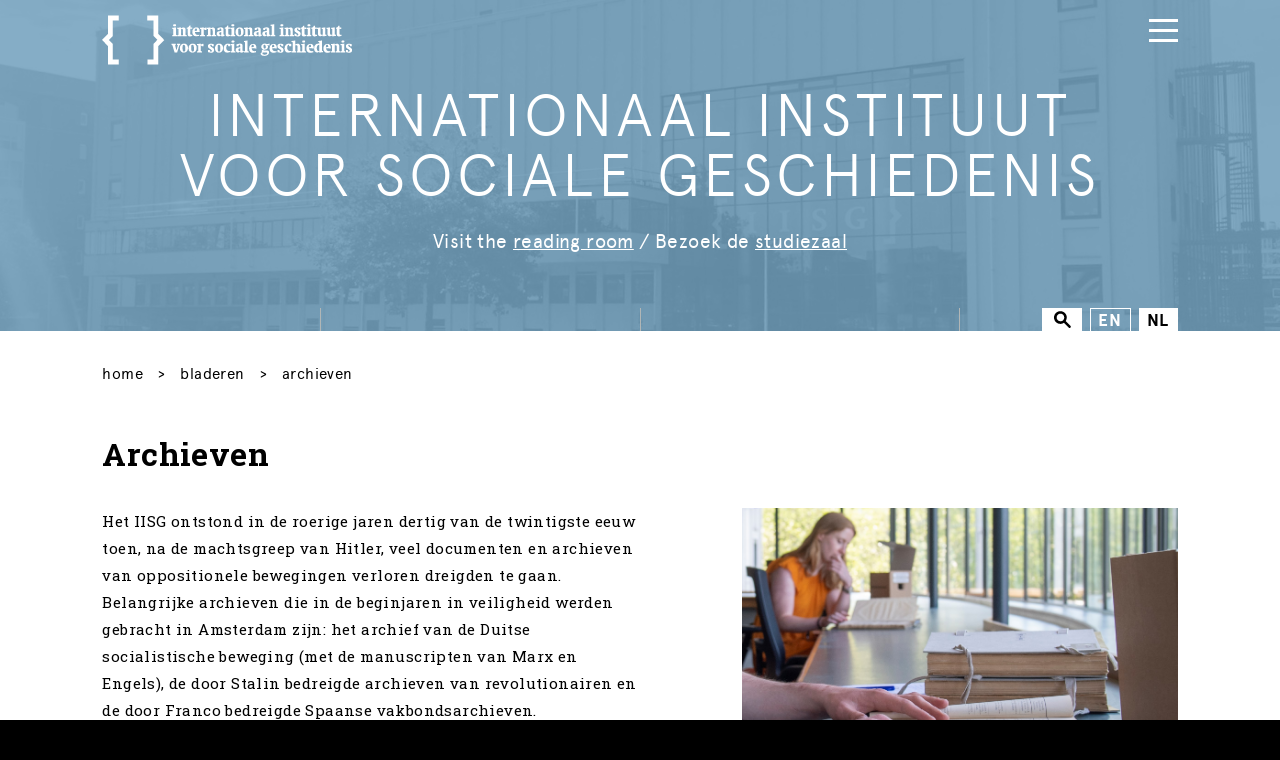

--- FILE ---
content_type: text/html; charset=UTF-8
request_url: https://iisg.amsterdam/nl/collecties/archieven
body_size: 12602
content:
<!DOCTYPE html>
<html lang="nl" dir="ltr" prefix="og: https://ogp.me/ns#">
  <head>
    <meta charset="utf-8" />
<meta name="description" content="Het IISG ontstond in de roerige jaren dertig van de twintigste eeuw toen, na de machtsgreep van Hitler, veel documenten en archieven van oppositionele bewegingen verloren dreigden te gaan. Belangrijke archieven die in de beginjaren in veiligheid werden gebracht in Amsterdam zijn: het archief van de Duitse socialistische beweging (met de manuscripten van Marx en Engels), de door Stalin bedreigde archieven van revolutionairen en de door Franco bedreigde Spaanse vakbondsarchieven." />
<link rel="canonical" href="https://iisg.amsterdam/nl/collecties/archieven" />
<meta property="og:site_name" content="International institute of social history" />
<meta property="og:type" content="Archieven" />
<meta property="og:title" content="Archieven" />
<meta property="og:description" content="Het IISG ontstond in de roerige jaren dertig van de twintigste eeuw toen, na de machtsgreep van Hitler, veel documenten en archieven van oppositionele bewegingen verloren dreigden te gaan. Belangrijke archieven die in de beginjaren in veiligheid werden gebracht in Amsterdam zijn: het archief van de Duitse socialistische beweging (met de manuscripten van Marx en Engels), de door Stalin bedreigde archieven van revolutionairen en de door Franco bedreigde Spaanse vakbondsarchieven." />
<meta property="og:image" content="https://iisg.amsterdam/files/2024-01/Surf_IISG_juni2023_95%20-%20crop.jpg" />
<meta property="og:updated_time" content="2024-03-15T14:33:30+0100" />
<meta property="article:modified_time" content="2024-03-15T14:33:30+0100" />
<meta name="twitter:card" content="summary" />
<meta name="twitter:site" content="@iisg_amsterdam" />
<meta name="Generator" content="Drupal 10 (https://www.drupal.org)" />
<meta name="MobileOptimized" content="width" />
<meta name="HandheldFriendly" content="true" />
<meta name="viewport" content="width=device-width, initial-scale=1.0" />
<link rel="icon" href="/themes/iisg/favicon.ico" type="image/vnd.microsoft.icon" />
<link rel="alternate" hreflang="en" href="https://iisg.amsterdam/en/collections/browsing/archives" />
<link rel="alternate" hreflang="nl" href="https://iisg.amsterdam/nl/collecties/archieven" />
<script>window.a2a_config=window.a2a_config||{};a2a_config.callbacks=[];a2a_config.overlays=[];a2a_config.templates={};</script>

    <title>Archieven - Blog | IISG</title>
    <link rel="stylesheet" media="all" href="/files/css/css_6wAIRorS3Ugw1Rryf2y6dtXyMCxY31t-wDUwrpLtuyE.css?delta=0&amp;language=nl&amp;theme=iisg&amp;include=eJxtj1EOwjAMQy9U1iNNWWu6irSpmlSw27MBEx_wZz9bsRKYVDe_kMKFty5QpQQ9fZW4Z9LhYx-NeKJhEqQ0hsHhYZzr7cw-1uWsySeWhfiitu0suUadUqe26tn-kmnUNhbOuiI6lZCJ54KYaT7Oqb9KNbpDpWA6tqWi2r_iL5psRYHTTQ3l9ekTCt1gMw" />
<link rel="stylesheet" media="all" href="//cdnjs.cloudflare.com/ajax/libs/font-awesome/6.6.0/css/all.min.css" />
<link rel="stylesheet" media="all" href="/files/css/css_e_fBeSNyV5n3x4_C_5Ct7kqlir-ME57HtCSRR7nBHTM.css?delta=2&amp;language=nl&amp;theme=iisg&amp;include=eJxtj1EOwjAMQy9U1iNNWWu6irSpmlSw27MBEx_wZz9bsRKYVDe_kMKFty5QpQQ9fZW4Z9LhYx-NeKJhEqQ0hsHhYZzr7cw-1uWsySeWhfiitu0suUadUqe26tn-kmnUNhbOuiI6lZCJ54KYaT7Oqb9KNbpDpWA6tqWi2r_iL5psRYHTTQ3l9ekTCt1gMw" />
<link rel="stylesheet" media="all" href="/files/css/css_DPP-ZkmnNd_r9fT-PqQQdNWkxdIRuYG7-UqB5yURCEA.css?delta=3&amp;language=nl&amp;theme=iisg&amp;include=eJxtj1EOwjAMQy9U1iNNWWu6irSpmlSw27MBEx_wZz9bsRKYVDe_kMKFty5QpQQ9fZW4Z9LhYx-NeKJhEqQ0hsHhYZzr7cw-1uWsySeWhfiitu0suUadUqe26tn-kmnUNhbOuiI6lZCJ54KYaT7Oqb9KNbpDpWA6tqWi2r_iL5psRYHTTQ3l9ekTCt1gMw" />
<link rel="stylesheet" media="print" href="/files/css/css_yueUHSSIz8rr4iAsEHA3nSY2VVxnRLer9JDcFoWDwqY.css?delta=4&amp;language=nl&amp;theme=iisg&amp;include=eJxtj1EOwjAMQy9U1iNNWWu6irSpmlSw27MBEx_wZz9bsRKYVDe_kMKFty5QpQQ9fZW4Z9LhYx-NeKJhEqQ0hsHhYZzr7cw-1uWsySeWhfiitu0suUadUqe26tn-kmnUNhbOuiI6lZCJ54KYaT7Oqb9KNbpDpWA6tqWi2r_iL5psRYHTTQ3l9ekTCt1gMw" />
<link rel="stylesheet" media="all" href="https://fonts.googleapis.com/css?family=Roboto+Slab:400,700" />

    
  </head>
  <body class="path-node page-node-type-blog">
        <a href="#main-content" class="visually-hidden focusable skip-link">
      Overslaan en naar de inhoud gaan
    </a>
    
      <div class="dialog-off-canvas-main-canvas" data-off-canvas-main-canvas>
    <div class="page">

      <header role="banner" class="header">
      <div class="visual" style="background-image: url('/themes/iisg/images/building-iisg.png');"></div>      <div class="textual">
        <div class="header-top container">
          <div class="header-top-inner">
            <div class="logo-iisg">
                              <a href="/nl" title="Home" rel="home">
                  <span class="visually-hidden">Home</span>
                  <svg xmlns="http://www.w3.org/2000/svg" width="100%" height="100%" viewBox="0 0 184.6 36.1"><path d="M52.7 14.2V10l-.8-.2v-.7l2.7-.4v5.5l.8.3v.7h-3.5v-.7l.8-.3zm-.2-7c0-.6.3-.8 1.1-.8.9 0 1.1.2 1.1.8 0 .6-.3.8-1.1.8s-1.1-.2-1.1-.8zm5.8 2.8v4.2l.6.3v.7h-3.3v-.7l.8-.3V10l-.8-.2v-.7l2.7-.4v.7c.3-.1.3-.1.7-.3.5-.3.8-.3 1.1-.3.4 0 .8.1 1.1.4.4.4.5.9.5 1.8v3.2l.8.3v.7h-3.3v-.7l.7-.3v-2.9c0-1-.3-1.4-1-1.4-.2 0-.4.1-.6.1zm6.9-.2v3.5c0 .7.2.9 1 .9h.4v.8l-.2.1-.4.1c-.7.2-.8.2-1.2.2-1 0-1.5-.5-1.5-1.4V9.8h-.7V9l.7-.2c.3-.1.4-.2.5-.3l.2-.2.6-.9h.7v1.4h1.4v1h-1.5zm3.4 2.3c.1 1.4.9 2.2 2.1 2.2.3 0 .5 0 1.1-.1l.1.8h-.1l-.8.1c-.7.2-1.2.2-1.6.2-1.6 0-2.7-1.2-2.7-3.1 0-2.1 1.2-3.5 3-3.5.7 0 1.3.2 1.7.7.5.6.7 1.1.7 2.4v.3h-3.5zm0-.7l1.6-.2v-.3c0-1-.2-1.4-.8-1.4-.6 0-.9.5-.9 1.7v.2zm6.5-1.4v4.2l1 .3v.7h-3.7v-.7l.8-.3V10l-.8-.2v-.7l2.7-.4v.8l.2-.1.4-.2c.5-.3.6-.3 1-.3.2 0 .3 0 .5.1v1.7h-1.3l-.2-.3c-.1-.2-.3-.3-.4-.3 0-.1-.1-.1-.2-.1zm5 0v4.2l.6.3v.7h-3.3v-.7l.8-.3V10l-.8-.2v-.7l2.7-.4v.7c.3-.1.3-.1.7-.3.5-.3.8-.3 1.1-.3.4 0 .8.1 1.1.4.4.4.5.9.5 1.8v3.2l.8.3v.7H81v-.7l.7-.3v-2.9c0-1-.3-1.4-1-1.4-.2 0-.4.1-.6.1zm7-.5l-.5 1.1h-1.4V9.3l.3-.1c1.6-.4 1.8-.5 2.4-.5.6 0 1 .1 1.3.4.4.3.5.6.5 1.3v3.3c0 .2 0 .3.2.3l.6.2v.8h-.2l-.5.2c-.4.1-.8.2-1.1.2-.5 0-.6-.1-.8-.7l-.2.1-.3.2c-.5.3-.7.3-1.1.3-.9 0-1.6-.8-1.6-1.9 0-.6.2-1.1.6-1.4.4-.3.8-.5 1.6-.5l1.1-.1v-1.1c0-.6-.2-.8-.9-.8zm.9 2.7l-.4.1c-.7.1-1 .4-1 1s.4 1 1 1c.2 0 .3 0 .4-.1v-2zm5.3-2.4v3.5c0 .7.2.9 1 .9h.4v.8l-.2.1-.5.1c-.7.2-.8.2-1.2.2-1 0-1.5-.5-1.5-1.4V9.8h-.7V9l.7-.2c.3-.1.4-.2.5-.3l.2-.2.6-.9h.7v1.4h1.4v1h-1.4zm2.4 4.4V10l-.8-.2v-.7l2.7-.4v5.5l.8.3v.7h-3.5v-.7l.8-.3zm-.2-7c0-.6.3-.8 1.1-.8.9 0 1.1.2 1.1.8 0 .6-.3.8-1.1.8s-1.1-.2-1.1-.8zm3.1 5c0-2.1 1.2-3.5 3-3.5 1.9 0 3 1.2 3 3.2 0 2.1-1.2 3.5-3 3.5-1.9 0-3-1.2-3-3.2zm2-.2c0 2 .3 2.6 1 2.6.3 0 .6-.2.8-.4.2-.3.2-.9.2-1.9 0-1.1-.1-1.8-.3-2.2-.1-.3-.4-.5-.8-.5-.3 0-.6.2-.8.4-.1.4-.1.9-.1 2zm7-2v4.2l.6.3v.7h-3.3v-.7l.8-.3V10l-.8-.2v-.7l2.7-.4v.7c.3-.1.3-.1.7-.3.5-.3.8-.3 1.1-.3.4 0 .8.1 1.1.4.4.4.5.9.5 1.8v3.2l.8.3v.7h-3.3v-.7l.7-.3v-2.9c0-1-.3-1.4-1-1.4-.2 0-.4.1-.6.1zm7-.5l-.5 1.1h-1.4V9.3l.3-.1c1.6-.4 1.8-.5 2.4-.5.6 0 1 .1 1.3.4.4.3.5.6.5 1.3v3.3c0 .2 0 .3.2.3l.6.2v.8h-.2l-.5.2c-.4.1-.8.2-1.1.2-.5 0-.6-.1-.8-.7l-.2.1-.4.2c-.5.3-.7.3-1.1.3-.9 0-1.6-.8-1.6-1.9 0-.6.2-1.1.6-1.4.4-.3.8-.5 1.6-.5l1.1-.1v-1.1c.1-.6-.1-.8-.8-.8zm.9 2.7l-.4.1c-.7.1-1 .4-1 1s.4 1 1 1c.2 0 .3 0 .4-.1v-2zm5.3-2.7l-.5 1.1H119V9.3l.3-.1c1.6-.4 1.8-.5 2.4-.5.6 0 1 .1 1.3.4.4.3.5.6.5 1.3v3.3c0 .2 0 .3.2.3l.6.2v.8h-.2l-.5.2c-.4.1-.8.2-1.1.2-.5 0-.6-.1-.8-.7l-.2.1-.4.2c-.5.3-.7.3-1.1.3-.9 0-1.6-.8-1.6-1.9 0-.6.2-1.1.6-1.4.4-.3.8-.5 1.6-.5l1.1-.1v-1.1c0-.6-.2-.8-.9-.8zm.9 2.7l-.4.1c-.7.1-1 .4-1 1s.4 1 1 1c.2 0 .3 0 .4-.1v-2zm3.6 2V7.7l-.8-.2v-.7l2.7-.4v7.8l.8.3v.7h-3.5v-.7l.8-.3zm6.6 0V10l-.8-.2v-.7l2.7-.4v5.5l.8.3v.7h-3.5v-.7l.8-.3zm-.2-7c0-.6.3-.8 1.1-.8.9 0 1.1.2 1.1.8 0 .6-.3.8-1.1.8s-1.1-.2-1.1-.8zm5.8 2.8v4.2l.6.3v.7h-3.3v-.7l.8-.3V10l-.8-.2v-.7l2.7-.4v.7c.3-.1.3-.1.7-.3.5-.3.8-.3 1.1-.3.4 0 .8.1 1.1.4.4.4.5.9.5 1.8v3.2l.8.3v.7h-3.3v-.7l.7-.3v-2.9c0-1-.3-1.4-1-1.4-.3 0-.4.1-.6.1zm4.6 5v-1.5h1.3l.5 1.2c.7 0 1-.2 1-.7 0-.4-.1-.5-.9-1.1l-.8-.5c-.9-.6-1.1-1-1.1-1.8 0-1.1.8-1.8 2.1-1.8.4 0 .8 0 1.9.3h.3v1.5h-1.2l-.5-1.1c-.6 0-.8.2-.8.7 0 .4.1.5.7.9l.8.5c1 .7 1.3 1.1 1.3 1.9 0 1.2-.9 2-2.2 2-.6-.1-1.5-.3-2.4-.5zm7.4-5.2v3.5c0 .7.2.9 1 .9h.4v.8l-.2.1-.5.1c-.7.2-.8.2-1.2.2-1 0-1.5-.5-1.5-1.4V9.8h-.7V9l.7-.2c.3-.1.4-.2.5-.3l.1-.1.6-.9h.7v1.4h1.4v1l-1.3-.1zm2.4 4.4V10l-.8-.2v-.7l2.7-.4v5.5l.8.3v.7h-3.5v-.7l.8-.3zm-.2-7c0-.6.3-.8 1.1-.8.9 0 1.1.2 1.1.8 0 .6-.3.8-1.1.8s-1.1-.2-1.1-.8zm5.6 2.6v3.5c0 .7.2.9 1 .9h.4v.8l-.2.1-.5.1c-.7.2-.8.2-1.2.2-1 0-1.5-.5-1.5-1.4V9.8h-.7V9l.7-.2c.3-.1.4-.2.5-.3l.1-.1.6-.9h.7v1.4h1.4v1l-1.3-.1zm5.7 4.3V10l-.8-.2v-.7l2.7-.4V14l.8.2v.8l-2.7.4v-.7l-.2.1c-1 .4-1.3.5-1.7.5-.4 0-.7-.1-1.1-.4-.4-.4-.5-.8-.5-1.8V10l-.7-.2v-.7l2.6-.4v4.1c0 1.1.2 1.4 1.1 1.4.2-.1.3-.1.5-.1zm7 0V10l-.8-.2v-.7l2.7-.4V14l.8.2v.8l-2.7.4v-.7l-.2.1c-1 .4-1.3.5-1.7.5-.4 0-.7-.1-1.1-.4-.4-.4-.5-.8-.5-1.8V10l-.7-.2v-.7l2.6-.4v4.1c0 1.1.2 1.4 1.1 1.4.2-.1.3-.1.5-.1zm5.4-4.3v3.5c0 .7.2.9 1 .9h.4v.8l-.2.1-.5.1c-.7.2-.8.2-1.2.2-1 0-1.5-.5-1.5-1.4V9.8h-.7V9l.7-.2c.3-.1.4-.2.5-.3l.1-.1.6-.9h.7v1.4h1.4v1l-1.3-.1zM55 25.8l1-3.9-.6-.3v-.7h2.3v.7l-.6.3-1.6 5.4h-1.9L52 21.9l-.6-.3v-.7h3.1v.7l-.5.3 1 3.9zm2.5-1.6c0-2.1 1.2-3.5 3-3.5 1.9 0 3 1.2 3 3.2 0 2.1-1.2 3.5-3 3.5s-3-1.2-3-3.2zm2-.2c0 2 .3 2.6 1 2.6.3 0 .6-.2.8-.4.2-.3.2-.9.2-1.9 0-1.1-.1-1.8-.3-2.2-.1-.3-.4-.5-.8-.5-.3 0-.6.2-.8.4 0 .4-.1.9-.1 2zm4.4.2c0-2.1 1.2-3.5 3-3.5 1.9 0 3 1.2 3 3.2 0 2.1-1.2 3.5-3 3.5-1.9 0-3-1.2-3-3.2zm2-.2c0 2 .3 2.6 1 2.6.3 0 .6-.2.8-.4.2-.3.2-.9.2-1.9 0-1.1-.1-1.8-.3-2.2-.1-.3-.4-.5-.8-.5-.3 0-.6.2-.8.4-.1.4-.1.9-.1 2zm7-2v4.2l1 .3v.7h-3.7v-.7l.8-.3V22l-.8-.2v-.7l2.7-.4v.8l.2-.1.4-.2c.5-.3.6-.3 1-.3.2 0 .3 0 .5.1v1.7h-1.3l-.2-.3c-.1-.2-.3-.3-.4-.3 0-.1-.1-.1-.2-.1.1 0 0 0 0 0zm5.4 5v-1.5h1.3l.5 1.2c.7 0 1-.2 1-.7 0-.4-.1-.5-.9-1.1l-.8-.5c-.9-.6-1.2-1-1.2-1.8 0-1.1.8-1.8 2.1-1.8.4 0 .8 0 1.9.3h.3v1.5h-1.2l-.5-1.1c-.6 0-.8.2-.8.7 0 .4.1.5.7.9l.8.5c1 .7 1.3 1.1 1.3 1.9 0 1.2-.9 2-2.2 2-.5-.1-1.4-.3-2.3-.5zm5.1-2.8c0-2.1 1.2-3.5 3-3.5 1.9 0 3 1.2 3 3.2 0 2.1-1.2 3.5-3 3.5-1.9 0-3-1.2-3-3.2zm2-.2c0 2 .3 2.6 1 2.6.3 0 .6-.2.8-.4.2-.3.2-.9.2-1.9 0-1.1-.1-1.8-.3-2.2-.1-.3-.4-.5-.8-.5-.3 0-.6.2-.8.4-.1.4-.1.9-.1 2zm9.3-3v1.6h-1.4l-.4-1.1c-.3.1-.5.2-.7.4-.3.4-.4 1.1-.4 1.9 0 .9.2 1.4.6 1.8.4.4.8.6 1.3.6.3 0 .6 0 1-.1l.1.8c-1.1.3-1.9.5-2.4.5-1.6 0-2.6-1.2-2.6-3.1 0-2.1 1.3-3.6 3.1-3.6.4.1 1 .1 1.8.3zm1.1 5.2V22l-.8-.2v-.7l2.7-.4v5.5l.8.3v.7H95v-.7l.8-.3zm-.2-7c0-.6.3-.8 1.1-.8.9 0 1.1.2 1.1.8 0 .6-.3.8-1.1.8s-1.1-.2-1.1-.8zm5.6 2.3l-.5 1.1h-1.4v-1.3l.3-.1c1.6-.4 1.8-.5 2.4-.5.6 0 1 .1 1.3.4.4.3.5.6.5 1.3v3.3c0 .2 0 .3.2.3l.6.2v.8h-.2l-.5.2c-.4.1-.8.2-1.1.2-.5 0-.6-.1-.8-.7l-.2.1-.4.2c-.5.3-.7.3-1.1.3-.9 0-1.6-.8-1.6-1.9 0-.6.2-1.1.6-1.4.4-.3.8-.5 1.6-.5l1.1-.1v-1.1c.1-.6-.1-.8-.8-.8zm.9 2.7l-.4.1c-.7.1-1 .4-1 1s.4 1 1 1c.2 0 .3 0 .4-.1v-2zm3.5 2v-6.5l-.8-.2v-.7l2.7-.4v7.8l.8.3v.7h-3.5v-.7l.8-.3zm4.9-2.1c.1 1.4.9 2.2 2.1 2.2.3 0 .5 0 1.1-.1l.1.8-.2.1-.7.2c-.7.2-1.2.2-1.6.2-1.6 0-2.7-1.2-2.7-3.1 0-2.1 1.2-3.5 3-3.5.7 0 1.3.2 1.7.7.5.6.7 1.1.7 2.4v.3l-3.5-.2zm0-.7l1.6-.2v-.3c0-1-.2-1.4-.8-1.4-.6 0-.9.5-.9 1.7v.2zm13.2-2.7v1.5l-1.7-.5c.4.4.6.8.6 1.4 0 1.2-1 2.1-2.6 2.1-.3 0-.4 0-.6-.1-.1.2-.1.3-.1.4 0 .3.2.3.7.3h1.6c.8 0 1.1.1 1.4.4.3.3.4.6.4 1 0 1.5-1.5 2.6-3.5 2.6-1.6 0-2.8-.7-2.8-1.6 0-.4.1-.6 1.2-1.2-.3-.2-.4-.5-.4-.7 0-.4.2-.6 1.1-1.4-.9-.3-1.4-1-1.4-1.9 0-1.3 1.1-2.3 2.6-2.3.6 0 1.1.1 1.6.4l1.9-.4zm-4.9 6.6l-.1.1c-.2.3-.2.4-.2.6 0 .5.7.9 1.6.9 1.1 0 1.9-.5 1.9-1.1 0-.4-.2-.5-.8-.5h-1.7c-.5.1-.5.1-.7 0zm.4-4.8c0 1.2.3 1.9.9 1.9.5 0 .8-.3.8-1 0-1.3-.3-1.9-.9-1.9-.5 0-.8.3-.8 1zm6.4 1.6c.1 1.4.9 2.2 2.1 2.2.3 0 .5 0 1.1-.1l.1.8-.2.1-.7.2c-.7.2-1.2.2-1.6.2-1.6 0-2.7-1.2-2.7-3.1 0-2.1 1.2-3.5 3-3.5.7 0 1.3.2 1.7.7.5.6.7 1.1.7 2.4v.3l-3.5-.2zm0-.7l1.6-.2v-.3c0-1-.2-1.4-.8-1.4-.6 0-.9.5-.9 1.7v.2zm4 3.6v-1.5h1.3l.5 1.2c.7 0 1-.2 1-.7 0-.4-.1-.5-.9-1.1l-.8-.5c-.9-.6-1.2-1-1.2-1.8 0-1.1.8-1.8 2.1-1.8.4 0 .8 0 1.9.3h.3v1.5h-1.2l-.5-1.1c-.6 0-.8.2-.8.7 0 .4.1.5.7.9l.8.5c1 .7 1.3 1.1 1.3 1.9 0 1.2-.9 2-2.2 2-.5-.1-1.4-.3-2.3-.5zm10.1-6v1.6h-1.4l-.4-1.1c-.3.1-.5.2-.7.4-.3.4-.4 1.1-.4 1.9 0 .9.2 1.4.6 1.8.4.4.8.6 1.3.6.3 0 .6 0 1-.1l.1.8c-1.1.3-1.9.5-2.4.5-1.6 0-2.6-1.2-2.6-3.1 0-2.1 1.3-3.6 3.1-3.6.3.1 1 .1 1.8.3zm3 1v4.2l.6.3v.7H140v-.7l.8-.3v-6.5l-.8-.2v-.7l2.7-.4v3c.9-.5 1.4-.6 1.9-.6.4 0 .8.1 1.1.4.4.4.6.9.6 1.8v3.2l.8.3v.7h-3.3v-.7l.6-.3v-2.9c0-1.1-.2-1.4-1.1-1.4-.3 0-.4.1-.6.1zm5.2 4.2V22l-.8-.2v-.7l2.7-.4v5.5l.8.3v.7h-3.5v-.7l.8-.3zm-.1-7c0-.6.3-.8 1.1-.8.9 0 1.1.2 1.1.8 0 .6-.3.8-1.1.8-.9 0-1.1-.2-1.1-.8zm5 4.9c.1 1.4.9 2.2 2.1 2.2.3 0 .5 0 1.1-.1l.1.8-.2.1-.7.2c-.7.2-1.1.2-1.6.2-1.6 0-2.7-1.2-2.7-3.1 0-2.1 1.2-3.5 3-3.5.7 0 1.3.2 1.7.7.5.6.7 1.1.7 2.4v.3l-3.5-.2zm0-.7l1.6-.2v-.3c0-1-.2-1.4-.8-1.4-.6 0-.9.5-.9 1.7v.2zm7.7 3.3l-.2.1c-.9.5-1.1.5-1.5.5-1.3 0-2.2-1.2-2.2-3 0-2.2 1.3-3.6 3.1-3.6.3 0 .5 0 .8.1v-1.1l-.8-.2v-.7l2.7-.4V26l.8.2v.8l-2.7.4v-.7zm0-5.1h-.3c-1 0-1.6.9-1.6 2.4s.5 2.3 1.5 2.3c.2 0 .3 0 .4-.1v-4.6zm4.9 2.5c.1 1.4.9 2.2 2.1 2.2.3 0 .5 0 1.1-.1l.1.8-.2.1-.7.2c-.7.2-1.1.2-1.6.2-1.6 0-2.7-1.2-2.7-3.1 0-2.1 1.2-3.5 3-3.5.7 0 1.3.2 1.7.7.5.6.7 1.1.7 2.4v.3l-3.5-.2zm0-.7l1.6-.2v-.3c0-1-.2-1.4-.8-1.4-.6 0-.9.5-.9 1.7v.2zm6.4-1.4v4.2l.6.3v.7h-3.3v-.7l.8-.3V22l-.8-.2v-.7l2.7-.4v.7c.3-.1.3-.1.7-.3.5-.3.8-.3 1.1-.3.4 0 .8.1 1.1.4.4.4.5.9.5 1.8v3.2l.8.3v.7h-3.3v-.7l.7-.3v-2.9c0-1-.3-1.4-1-1.4-.2 0-.4.1-.6.1zm5.2 4.2V22l-.8-.2v-.7l2.7-.4v5.5l.8.3v.7h-3.5v-.7l.8-.3zm-.2-7c0-.6.3-.8 1.1-.8.9 0 1.1.2 1.1.8 0 .6-.3.8-1.1.8s-1.1-.2-1.1-.8zm3.3 7.8v-1.5h1.3l.5 1.2c.7 0 1-.2 1-.7 0-.4-.1-.5-.9-1.1l-.8-.5c-.9-.6-1.1-1-1.1-1.8 0-1.1.8-1.8 2.1-1.8.4 0 .8 0 1.9.3h.3v1.5h-1.2l-.5-1.1c-.6 0-.8.2-.8.7 0 .4.1.5.7.9l.8.5c1 .7 1.3 1.1 1.3 1.9 0 1.2-.9 2-2.2 2-.6-.1-1.5-.3-2.4-.5zM4.4 0v13.6L0 18l4.4 4.5v13.6h8v-3.6H8V21l-2.9-3L8 15.1V3.6h4.4V0h-8zm37.1 0h-8v3.6H38V15l2.9 2.9L38 21v11.5h-4.4v3.6h8V22.5l4.4-4.4-4.4-4.5L41.5 0z"/></svg>

                </a>
                          </div>
              <div class="region region-header-top">
    <nav role="navigation" aria-labelledby="block-mainnavigation-menu" id="block-mainnavigation" class="block block-menu navigation menu--main">
            
  <h2 class="visually-hidden" id="block-mainnavigation-menu">Main navigation</h2>
  

        
              <ul class="menu">
                    <li class="menu-item menu-item--expanded">
        <a href="/nl/nieuws-activiteiten" data-drupal-link-system-path="node/1264">Nieuws &amp; Activiteiten</a>
                                <ul class="menu">
                    <li class="menu-item">
        <a href="/nl/nieuws" data-drupal-link-system-path="taxonomy/term/748">Nieuws</a>
              </li>
                <li class="menu-item">
        <a href="/nl/events" title="Alle toekomstige evenementen" data-drupal-link-system-path="events">Evenementen</a>
              </li>
                <li class="menu-item">
        <a href="https://esshc.iisg.amsterdam/" title="European Social Science History Conference">esshc</a>
              </li>
                <li class="menu-item">
        <a href="/nl/Scriptieprijs" data-drupal-link-system-path="node/730">Scriptieprijs</a>
              </li>
                <li class="menu-item">
        <a href="/nl/over/workshops" data-drupal-link-system-path="node/206">Workshops</a>
              </li>
                <li class="menu-item">
        <a href="/nl/blog" data-drupal-link-system-path="taxonomy/term/739">Verhalen</a>
              </li>
        </ul>
  
              </li>
                <li class="menu-item menu-item--expanded">
        <a href="/nl/collecties" data-drupal-link-system-path="node/1273">Collecties</a>
                                <ul class="menu">
                    <li class="menu-item">
        <a href="/nl/collecties/plan-uw-bezoek" data-drupal-link-system-path="node/1269">Bezoek en gebruik</a>
              </li>
                <li class="menu-item">
        <a href="/nl/collecties/bladeren" data-drupal-link-system-path="node/218">Zoeken en bladeren</a>
              </li>
                <li class="menu-item">
        <a href="/nl/collecties/tarieven" title="informatie over het maken en bestellen van reproducties" data-drupal-link-system-path="node/223">Scans bestellen</a>
              </li>
                <li class="menu-item">
        <a href="/nl/collecties/faq" data-drupal-link-system-path="node/222">Veelgestelde vragen</a>
              </li>
                <li class="menu-item">
        <a href="/nl/collecties/collectievorming" data-drupal-link-system-path="node/227">Collectievorming</a>
              </li>
                <li class="menu-item">
        <a href="/nl/collecties/beheren" data-drupal-link-system-path="node/500">Bewaren en beheren</a>
              </li>
        </ul>
  
              </li>
                <li class="menu-item menu-item--expanded">
        <a href="/nl/data" data-drupal-link-system-path="node/14">Data</a>
                                <ul class="menu">
                    <li class="menu-item">
        <a href="/nl/data/datasets" data-drupal-link-system-path="node/296">Datasets</a>
              </li>
                <li class="menu-item">
        <a href="/nl/hsndb" title="System of datasets on life courses of Dutch in the 19th and 20th centuries" data-drupal-link-system-path="node/969">HSNDB</a>
              </li>
                <li class="menu-item">
        <a href="/nl/data/linked-open-data" data-drupal-link-system-path="node/317">Linked Open Data</a>
              </li>
                <li class="menu-item">
        <a href="/nl/data/over-onze-data" data-drupal-link-system-path="node/446">Over onze data</a>
              </li>
        </ul>
  
              </li>
                <li class="menu-item menu-item--expanded">
        <a href="/nl/onderzoek" data-drupal-link-system-path="node/8">Onderzoek</a>
                                <ul class="menu">
                    <li class="menu-item">
        <a href="/nl/node/456" data-drupal-link-system-path="node/456">Programma</a>
              </li>
                <li class="menu-item menu-item--expanded">
        <a href="/nl/onderzoek/onderzoeksclusters" data-drupal-link-system-path="node/1188">Onderzoeks clusters</a>
                                <ul class="menu">
                    <li class="menu-item">
        <a href="/nl/commodities-environment-and-labour" data-drupal-link-system-path="node/1220">Commodities, Labour and Environment</a>
              </li>
                <li class="menu-item">
        <a href="https://iisg.amsterdam/en/research/research-clusters/individual-and-collective-action">Individual and collective action</a>
              </li>
                <li class="menu-item">
        <a href="/nl/node/1188/social-and-economic-inequality" data-drupal-link-system-path="node/1222">Social and Economic Inequality</a>
              </li>
        </ul>
  
              </li>
                <li class="menu-item">
        <a href="/nl/over/medewerkers#anchor_603" data-drupal-link-system-path="taxonomy/term/27">Onderzoekers</a>
              </li>
                <li class="menu-item">
        <a href="https://pure.knaw.nl/portal/en/organisations/iish/publications/">Output</a>
              </li>
        </ul>
  
              </li>
                <li class="menu-item menu-item--expanded">
        <a href="/nl/publicaties" data-drupal-link-system-path="node/158">Publicaties</a>
                                <ul class="menu">
                    <li class="menu-item">
        <a href="/nl/publicaties/recente-boeken" data-drupal-link-system-path="node/1224">Recente boeken</a>
              </li>
                <li class="menu-item">
        <a href="/nl/publicaties/tijdschriften" data-drupal-link-system-path="node/448">IISG Tijdschriften &amp; Online Series</a>
              </li>
                <li class="menu-item">
        <a href="/nl/publicaties/boekenseries" data-drupal-link-system-path="node/283">IISG Boekenseries</a>
              </li>
        </ul>
  
              </li>
                <li class="menu-item menu-item--expanded">
        <a href="/nl/over" data-drupal-link-system-path="node/6">Over IISG</a>
                                <ul class="menu">
                    <li class="menu-item">
        <a href="/nl/missie" data-drupal-link-system-path="node/353">Missie &amp; visie</a>
              </li>
                <li class="menu-item">
        <a href="/nl/organisatie" data-drupal-link-system-path="node/354">Organisatie</a>
              </li>
                <li class="menu-item">
        <a href="/nl/over/stichting" data-drupal-link-system-path="node/131">Stichting</a>
              </li>
                <li class="menu-item">
        <a href="/nl/over/medewerkers" data-drupal-link-system-path="taxonomy/term/27">Medewerkers</a>
              </li>
                <li class="menu-item">
        <a href="/nl/about/jobs" data-drupal-link-system-path="taxonomy/term/24">Vacatures/stages</a>
              </li>
                <li class="menu-item">
        <a href="/nl/over/geschiedenis" data-drupal-link-system-path="node/57">Geschiedenis</a>
              </li>
                <li class="menu-item">
        <a href="/nl/vrienden" data-drupal-link-system-path="node/85">Vrienden</a>
              </li>
                <li class="menu-item">
        <a href="/nl/over/jaarverslagen" data-drupal-link-system-path="taxonomy/term/25">Jaarverslagen</a>
              </li>
        </ul>
  
              </li>
        </ul>
  


  </nav>

  </div>

            <div class="logo-huc">
              <a href="https://huc.knaw.nl/" title="KNAW Humanities Cluster">
                <span class="visually-hidden">KNAW Humanities Cluster</span>
                <svg xmlns="http://www.w3.org/2000/svg" width="100%" height="100%" viewBox="0 0 54.7 43.6"><path d="M33.1 43.6v-1.3c5.9-.1 11.4-2.6 15.3-7 7.4-8.5 6.5-21.5-2-28.9s-21.5-6.5-28.9 2l-1-.9c7.9-9.1 21.7-10 30.7-2.2 9.1 7.9 10 21.7 2.2 30.7-4.1 4.8-10 7.5-16.3 7.6M4.5 20.3v2.6h-3v-2.6H.3v6.4h1.2v-2.8h3v2.8h1.1v-6.4zm6.6 6.4h-1V26c-.2.4-.6.8-1.3.8-1.2 0-1.6-.8-1.6-1.7v-2.7h1.1v2.2c0 .5 0 1.3.8 1.3.7 0 1-.5 1-1.1v-2.4h1.1v4.3h-.1zm1.4-4.3h1v.7c.2-.4.6-.8 1.3-.8s1.1.3 1.4.8c.3-.6.8-.8 1.4-.8 1.2 0 1.6.8 1.6 1.9v2.6h-1.1v-2.5c0-.5-.2-1-.8-1-.7 0-.9.6-.9 1.1v2.4h-1.1v-2.6c0-.5-.2-.9-.7-.9-.7 0-1 .5-1 1.1v2.4h-1.1v-4.4z"/><path d="M23.2 24.8H23c-.6 0-1.6 0-1.6.7 0 .4.4.6.8.6.7 0 1.1-.4 1.1-1l-.1-.3zm.1 1.3c-.3.5-.8.7-1.4.7-.8 0-1.6-.4-1.6-1.3 0-1.4 1.6-1.5 2.7-1.5h.3v-.1c0-.5-.4-.8-1-.8-.5 0-.9.2-1.2.5l-.6-.6c.5-.5 1.2-.7 1.8-.7 1.9 0 1.9 1.3 1.9 2v2.5h-1v-.7h.1zm2.3-3.7h1v.7c.2-.4.6-.8 1.3-.8 1.2 0 1.6.8 1.6 1.7v2.7h-1.1v-2.2c0-.5 0-1.3-.8-1.3-.7 0-1 .5-1 1.1v2.4h-1.1v-4.3h.1zm5.4 0h1.1v4.3H31v-4.3zm.5-2.1c.4 0 .7.3.7.7 0 .4-.3.7-.7.7-.4 0-.7-.3-.7-.7 0-.4.3-.7.7-.7m1.5 3v-.9h.9v-1.3H35v1.3h1.2v.9H35v1.9c0 .4.1.7.6.7.2 0 .5 0 .6-.1v.9c-.2.1-.6.1-.9.1-1.1 0-1.4-.5-1.4-1.5v-2H33zm4.2-.9h1.1v4.3h-1.1v-4.3zm.5-2.1c.4 0 .7.3.7.7 0 .4-.3.7-.7.7s-.7-.3-.7-.7.3-.7.7-.7m5.1 3.8c0-.6-.4-1-1.1-1-.6 0-1 .4-1.1 1h2.2zm-2.2.8c.1.6.6 1 1.2 1 .5 0 .9-.3 1.2-.6l.8.6c-.5.6-1.1.9-1.8.9-1.3 0-2.4-.9-2.4-2.3s1-2.3 2.4-2.3c1.2 0 2 .9 2 2.4v.3h-3.4zm6.8-1.3c-.2-.3-.5-.4-.9-.4-.3 0-.6.1-.6.5 0 .8 2.3.1 2.3 1.8 0 1-1 1.4-1.9 1.4-.7 0-1.2-.2-1.7-.7l.7-.7c.3.3.6.5 1 .5.3 0 .7-.2.7-.5 0-.9-2.3-.2-2.3-1.8 0-1 .9-1.4 1.7-1.4.6 0 1.2.2 1.5.7l-.5.6zM4.5 20.3v2.6h-3v-2.6H.3v6.4h1.2v-2.8h3v2.8h1.1v-6.4zm6.6 6.4h-1V26c-.2.4-.6.8-1.3.8-1.2 0-1.6-.8-1.6-1.7v-2.7h1.1v2.2c0 .5 0 1.3.8 1.3.7 0 1-.5 1-1.1v-2.4h1.1v4.3h-.1zm1.4-4.3h1v.7c.2-.4.6-.8 1.3-.8s1.1.3 1.4.8c.3-.6.8-.8 1.4-.8 1.2 0 1.6.8 1.6 1.9v2.6h-1.1v-2.5c0-.5-.2-1-.8-1-.7 0-.9.6-.9 1.1v2.4h-1.1v-2.6c0-.5-.2-.9-.7-.9-.7 0-1 .5-1 1.1v2.4h-1.1v-4.4z"/><path d="M23.2 24.8H23c-.6 0-1.6 0-1.6.7 0 .4.4.6.8.6.7 0 1.1-.4 1.1-1l-.1-.3zm.1 1.3c-.3.5-.8.7-1.4.7-.8 0-1.6-.4-1.6-1.3 0-1.4 1.6-1.5 2.7-1.5h.3v-.1c0-.5-.4-.8-1-.8-.5 0-.9.2-1.2.5l-.6-.6c.5-.5 1.2-.7 1.8-.7 1.9 0 1.9 1.3 1.9 2v2.5h-1v-.7h.1zm2.3-3.7h1v.7c.2-.4.6-.8 1.3-.8 1.2 0 1.6.8 1.6 1.7v2.7h-1.1v-2.2c0-.5 0-1.3-.8-1.3-.7 0-1 .5-1 1.1v2.4h-1.1v-4.3h.1zm5.4 0h1.1v4.3H31v-4.3zm.5-2.1c.4 0 .7.3.7.7 0 .4-.3.7-.7.7-.4 0-.7-.3-.7-.7 0-.4.3-.7.7-.7m1.5 3v-.9h.9v-1.3H35v1.3h1.2v.9H35v1.9c0 .4.1.7.6.7.2 0 .5 0 .6-.1v.9c-.2.1-.6.1-.9.1-1.1 0-1.4-.5-1.4-1.5v-2H33zm4.2-.9h1.1v4.3h-1.1v-4.3zm.5-2.1c.4 0 .7.3.7.7 0 .4-.3.7-.7.7s-.7-.3-.7-.7.3-.7.7-.7m5.1 3.8c0-.6-.4-1-1.1-1-.6 0-1 .4-1.1 1h2.2zm-2.2.8c.1.6.6 1 1.2 1 .5 0 .9-.3 1.2-.6l.8.6c-.5.6-1.1.9-1.8.9-1.3 0-2.4-.9-2.4-2.3s1-2.3 2.4-2.3c1.2 0 2 .9 2 2.4v.3h-3.4zm6.8-1.3c-.2-.3-.5-.4-.9-.4-.3 0-.6.1-.6.5 0 .8 2.3.1 2.3 1.8 0 1-1 1.4-1.9 1.4-.7 0-1.2-.2-1.7-.7l.7-.7c.3.3.6.5 1 .5.3 0 .7-.2.7-.5 0-.9-2.3-.2-2.3-1.8 0-1 .9-1.4 1.7-1.4.6 0 1.2.2 1.5.7l-.5.6zm-42.8-7c.1.2.2.3.3.4.1.1.1.2.2.2.1.1.1.1.2.1s.1.1.2.1v.3H3.2v-.3c.1 0 .2 0 .2-.1v-.2s0-.1-.1-.2c0-.1-.1-.2-.3-.5l-.6-1c-.1-.1-.1-.2-.2-.3-.1-.1-.1-.1-.2-.1h-.3v2.1c0 .1 0 .1.1.1l.1.1c.1 0 .1 0 .2.1v.3H0v-.3c.1 0 .2-.1.2-.1l.1-.1c0-.1 0-.1.1-.2v-4.1c0-.1 0-.2-.1-.2 0-.1-.1-.1-.1-.1-.1 0-.1-.1-.2-.1v-.3h2.2v.3c-.1 0-.2.1-.3.1-.1 0-.1.1-.1.1s0 .1-.1.2v1.8h.4c.1 0 .2-.1.2-.1l.5-.5c.2-.3.4-.5.5-.6s.2-.3.2-.3c0-.1.1-.2.1-.3s0-.2-.1-.2c-.1-.1-.2-.1-.3-.1v-.3h2.1v.3c-.1 0-.2 0-.3.1-.1 0-.2.1-.3.2l-.4.4-1.2 1.4 1.5 1.9zm6.9-4.5v.3c-.1 0-.2.1-.2.1l-.1.1s-.1.1-.1.2v5h-1l-1.8-3.2-.5-1v3.6c0 .1.1.1.1.2.1 0 .2.1.3.1v.3H6.5v-.3c.1 0 .2-.1.2-.1.1 0 .1-.1.1-.1 0-.1 0-.1.1-.2v-4.3c0-.1-.1-.1-.1-.2-.1-.1-.2-.1-.3-.1v-.3h1.7l1.5 2.5c.1.2.2.4.4.6.1.3.3.5.4.8h.1v-3.3c0-.1 0-.1-.1-.2l-.1-.1s-.1-.1-.2-.1v-.3h1.3zm2.7 3.4h1.5l-.7-2.3-.8 2.3zm1.6.4H14l-.1.4c0 .1-.1.2-.1.3v.3c0 .3.1.4.4.4v.3h-1.8v-.3c.1 0 .2 0 .3-.1l.2-.2c.1-.1.1-.3.2-.4l1.7-4.6h1.1l1.4 4.6c.1.2.1.4.2.4 0 .1.1.2.2.2.1.1.2.1.3.1v.3h-2.3v-.3c.1 0 .2-.1.3-.1v-.5c0-.1-.1-.2-.1-.4l-.1-.4zm9.2-2.4c0-.1.1-.3.1-.4v-.3c0-.1 0-.2-.1-.3s-.2-.1-.3-.1v-.3h1.7v.3c-.1 0-.2.1-.3.1l-.2.2c-.1.1-.1.3-.2.5l-1.5 4.5h-1l-.9-3.9-1.1 3.9h-1L19 13.1c-.1-.2-.1-.4-.2-.5 0-.1-.1-.2-.2-.2s-.1-.1-.2-.1V12h2.2v.3c-.1 0-.2.1-.3.1-.1.1-.1.2-.1.3s0 .4.1.7l.7 2.9 1.2-4.2h.9l1 4.2.9-2.8zM4.7 30.9c-.5-.5-.9-.6-1.3-.6-1.3 0-2.2 1-2.2 2.3 0 1.4.9 2.4 2.2 2.4.5 0 1-.2 1.4-.8l.9.7c-.6.8-1.4 1.1-2.4 1.1-2 0-3.4-1.3-3.4-3.3 0-2.1 1.4-3.4 3.4-3.4.9 0 1.6.3 2.2 1l-.8.6zm1.9-2h1.1v6.8H6.6zm6.5 6.9h-1v-.7c-.2.4-.6.8-1.3.8-1.2 0-1.6-.8-1.6-1.7v-2.7h1.1v2.2c0 .5 0 1.3.8 1.3.7 0 1-.5 1-1.1v-2.4h1.1v4.3h-.1zm3.7-3.2c-.2-.3-.5-.4-.8-.4s-.6.1-.6.5c0 .8 2.3.1 2.3 1.8 0 1-1 1.4-1.9 1.4-.7 0-1.2-.2-1.7-.7l.7-.7c.3.3.6.5 1 .5.3 0 .7-.2.7-.5 0-.9-2.3-.2-2.3-1.8 0-1 .9-1.4 1.7-1.4.6 0 1.2.2 1.5.7l-.6.6zm1.4-.2v-.9h.9v-1.3h1.1v1.3h1.2v.9h-1.2v1.9c0 .4.1.7.6.7.2 0 .5 0 .6-.1v.9c-.2.1-.6.1-.9.1-1.1 0-1.4-.5-1.4-1.5v-2h-.9zm7.3.8c0-.6-.4-1-1.1-1-.6 0-1 .4-1.1 1h2.2zm-2.2.8c.1.6.6 1 1.2 1 .5 0 .9-.3 1.2-.6l.8.6c-.5.6-1.1.9-1.8.9-1.3 0-2.4-.9-2.4-2.3s1-2.3 2.4-2.3c1.2 0 2 .9 2 2.4v.3h-3.4zm4.5-2.6h1.1v.7c.2-.5.7-.8 1.3-.8.1 0 .3 0 .4.1v1c-.2 0-.4-.1-.5-.1-1 0-1.2.9-1.2 1.1v2.3h-1.1v-4.3z"/></svg>

              </a>
            </div>
          </div>
        </div>
        <div class="header-bottom">
          <div id="block-site-slogan" class="block block-system block-system-branding-block">

        <div class="container">
  
  
    
            <div class="site-slogan"><span>Internationaal Instituut</span> voor Sociale Geschiedenis</div>
  
        </div>
  
</div>

          <div id="block-siteinfo" class="block block-block-content block-block-contentc9992208-e577-4ed0-b23f-5184da5e834e">

        <div class="container">
  
  
    
      
  <div class="clearfix text-formatted field field--name-body field--type-text-with-summary field--label-hidden field__items">
          <div class="field__item"><p>Visit the <a style="color:white;" href="/en/collections/">reading room</a> / Bezoek de <a style="color:white;" href="/nl/collecties/">studiezaal</a><br>&nbsp;</p></div>
      </div>

  
        </div>
  
</div>

          <div class="search-front-block-container">
            
            <div>
              
              <div class="search-help-front-container">
                
                
              </div>
            </div>
          </div>
          <div class="language-switcher-language-url striped-3 block block-language block-language-blocklanguage-interface" id="block-languageswitcher" role="navigation">

        <div class="container">
  
  
    
      <ul class="links"><li hreflang="en" data-drupal-link-system-path="node/501" class="en"><a href="/en/collections/browsing/archives" class="language-link" hreflang="en" data-drupal-link-system-path="node/501">EN</a></li><li hreflang="nl" data-drupal-link-system-path="node/501" class="nl is-active" aria-current="page"><a href="/nl/collecties/archieven" class="language-link is-active" hreflang="nl" data-drupal-link-system-path="node/501" aria-current="page">NL</a></li></ul>
  
        </div>
  
</div>

        </div>
      </div>
    </header>
  

  <main role="main">
    <a id="main-content" tabindex="-1"></a>
            <div class="region region-highlighted">
    <div id="block-searchblock" class="search-block striped-3 block block-iisg-search-additions block-iisg-search-additions-search-block">

        <div class="container content-outer">
  
  
    
      <form class="iisg-search-additions-search-form form-reset" data-drupal-selector="iisg-search-additions-search-form" action="/nl/collecties/archieven" method="post" id="iisg-search-additions-search-form" accept-charset="UTF-8">
  <div class="js-form-item form-item js-form-type-textfield form-type-textfield js-form-item-search form-item-search form-no-label">
      <label for="edit-search" class="visually-hidden">Doorzoek de website</label>
        <input placeholder="Doorzoek de website" data-autocomplete-path="https://rest.spinque.com/4/iisg/api/iisgamsterdam/e/autocomplete/p/topic/{param}/results" class="form-autocomplete form-text" autocomplete="false" data-drupal-selector="edit-search" type="text" id="edit-search" name="search" value="" size="60" maxlength="128" />

        </div>
<input autocomplete="off" data-drupal-selector="form-eyzojv3diqpalhmtcravu-li-tm91ga6lyx6urdalng" type="hidden" name="form_build_id" value="form-eYZOjV3dIqpaLHmTcravU-li-TM91GA6lYx6urdalNg" />
<input data-drupal-selector="edit-iisg-search-additions-search-form" type="hidden" name="form_id" value="iisg_search_additions_search_form" />
<div data-drupal-selector="edit-actions" class="form-actions js-form-wrapper form-wrapper" id="edit-actions"><input class="btn-reset button js-form-submit form-submit" data-drupal-selector="edit-search" type="submit" id="edit-search--2" name="op" value="Zoeken" />
</div>

</form>

  
        </div>
  
</div>
<div id="block-hulpbijhetzoeken" class="block block-block-content block-block-content979b87f4-5722-4ce9-8e3c-f4ea2c455e86 container search-help">
  <div class="search-help--inner">
      
  <div class="clearfix text-formatted field field--name-body field--type-text-with-summary field--label-hidden field__items">
          <div class="field__item"><p><a href="/nl/collecties/bladeren/hulp-zoeken">hulp bij het zoeken</a></p>
</div>
      </div>

    </div>
</div>

  </div>

    
    
    <div class="layout-content">
        <div class="region region-content">
    <div id="block-breadcrumbs" class="block block-system block-system-breadcrumb-block">

        <div class="container">
  
  
    
        <nav class="breadcrumb" role="navigation" aria-labelledby="system-breadcrumb">
    <h2 id="system-breadcrumb" class="visually-hidden">Kruimelpad</h2>
    <ol>
          <li>
                  <a href="/nl">Home</a>
              </li>
          <li>
                  <a href="/nl/taxonomy/term/653">Bladeren</a>
              </li>
          <li>
                  <a href="/nl/taxonomy/term/226">Archieven</a>
              </li>
        </ol>
  </nav>

  
        </div>
  
</div>
<div data-drupal-messages-fallback class="hidden"></div>

<article class="node node--type-blog node--view-mode-full">

  
  

  <div class="node__content">
    <div class="node-content container">
      <h1><span class="field field--name-title field--type-string field--label-hidden">Archieven</span>
</h1>
      <div class="content-wrapper">
        <div class="textual">
                              <div class="body">
                                    
  <div class="clearfix text-formatted field field--name-body field--type-text-with-summary field--label-hidden field__items">
          <div class="field__item"><p>Het IISG ontstond in de roerige jaren dertig van de twintigste eeuw toen, na de machtsgreep van Hitler, veel documenten en archieven van oppositionele bewegingen verloren dreigden te gaan. Belangrijke archieven die in de beginjaren in veiligheid werden gebracht in Amsterdam zijn: het archief van de Duitse socialistische beweging (met de manuscripten van Marx en Engels), de door Stalin bedreigde archieven van revolutionairen en de door Franco bedreigde Spaanse vakbondsarchieven.</p>
<p>Na de Tweede Wereldoorlog bleef het IISG verzamelen. Behalve Nederlandse emancipatiebewegingen als Provo en internationale bewegingen als Greenpeace en Amnesty International, vonden ook bedreigde archieven van organisaties en personen uit landen als Turkije, Iran, Birma en Indonesië een veilig onderdak bij het Instituut. Daarnaast zijn ook bijna&nbsp;duizend <a href="https://search.iisg.amsterdam/Search/Results?lookfor=neha&amp;type=AllFields&amp;filter%5B%5D=format%3A%22Archives%22&amp;limit=20&amp;sort=relevance">bijzondere collecties</a> van het Nederlandsch Economisch-Historisch Archief (NEHA) opgenomen.</p>
<p>De totale archiefcollectie omvat meer dan 5.400 archieven en is bijna 18 kilometer lang. De beschrijvingen zijn te raadplegen in de <a href="https://search.iisg.amsterdam/">onlinecatalogus</a>.&nbsp;De beschrijvingen van Nederlandse archieven zijn in het Nederlands, de beschrijvingen van de overige archieven zijn in het Engels. Een deel van de archiefcollecties is vrij <a href="https://search.socialhistory.org/Search/Results?type=AllFields&amp;filter[]=format%3A%22Archives%22&amp;filter[]=downloadable%3Atrue">online beschikbaar</a>.</p>
<p>Voor het raadplegen en gebruiken van onze archiefcollecties, zie de pagina <a href="/nl/collecties">Bezoek en gebruik.</a></p>
</div>
      </div>

          </div>
                            </div>
                  <div class="visual">
            
  <div class="field field--name-teaser-image field--type-entity-reference field--label-hidden field__items">
          <div class="field__item"><article class="media media--type-image media--view-mode-no-crop-w-credits">
  
      
  <div class="field field--name-field-image field--type-image field--label-hidden field__items">
          <div class="field__item">  <img loading="lazy" src="/files/2024-01/Surf_IISG_juni2023_95%20-%20crop.jpg" width="1899" height="1407" alt="IISH | Photo by Sicco van Grieken" />

</div>
      </div>

  <div class="field field--name-credits field--type-string field--label-hidden field__items">
          <div class="field__item">Foto: Sicco van Grieken</div>
      </div>

  </article>
</div>
      </div>

          </div>
              </div>
    </div>
          <div class="page-builder striped-3">
        
  <div class="field field--name-paragraphs field--type-entity-reference-revisions field--label-hidden field__items">
          <div class="field__item">  <div class="paragraph paragraph--type--row-2-items paragraph--view-mode--default two-items">
          
      </div>
</div>
          <div class="field__item">  <div class="paragraph paragraph--type--row-2-items paragraph--view-mode--default two-items">
          
      </div>
</div>
      </div>

      </div>
              </div>

</article>

  </div>

    </div>
            <div class="region region-main-suffix">
    <div id="block-brands" class="block block-block-content block-block-contentdb06ec86-8f59-4a9a-b11a-47f405feb7fd">

        <div class="container content-outer">
  
  
    
      
  <div class="field field--name-image-link field--type-entity-reference-revisions field--label-hidden field__items">
          <div class="field__item">  <div class="paragraph paragraph--type--image-link paragraph--view-mode--brands">
                <a href="https://www.clio-infra.eu" class="outer-link outer-wrapper">
                        <div class="visual">
            
  <div class="field field--name-media field--type-entity-reference field--label-hidden field__items">
          <div class="field__item">  <img loading="lazy" src="/files/styles/brand_logo/public/2017-12/clioinfra-logo-small.png?itok=wPy7Lalu" width="120" height="24" alt="Thumbnail" title="Clio Infra logo" class="image-style-brand-logo" />


</div>
      </div>

          </div>
                    </a>
            </div>
</div>
          <div class="field__item">  <div class="paragraph paragraph--type--image-link paragraph--view-mode--brands">
                <a href="/en/page/clariah" class="outer-link outer-wrapper">
                        <div class="visual">
            
  <div class="field field--name-media field--type-entity-reference field--label-hidden field__items">
          <div class="field__item">  <img loading="lazy" src="/files/styles/brand_logo/public/2023-09/Clariah-logo-black.png?itok=zrUbzFzH" width="130" height="64" alt="clariah logo" title="clariah logo" class="image-style-brand-logo" />


</div>
      </div>

          </div>
                    </a>
            </div>
</div>
          <div class="field__item">  <div class="paragraph paragraph--type--image-link paragraph--view-mode--brands">
                <a href="/nl/hsndb" class="outer-link outer-wrapper">
                        <div class="visual">
            
  <div class="field field--name-media field--type-entity-reference field--label-hidden field__items">
          <div class="field__item">  <img loading="lazy" src="/files/styles/brand_logo/public/2018-01/hsn-logo.png?itok=wPisglrq" width="130" height="55" alt="Thumbnail" title="HSN logo" class="image-style-brand-logo" />


</div>
      </div>

          </div>
                    </a>
            </div>
</div>
          <div class="field__item">  <div class="paragraph paragraph--type--image-link paragraph--view-mode--brands">
                <a href="https://vijfeeuwenmigratie.nl/" class="outer-link outer-wrapper">
                        <div class="visual">
            
  <div class="field field--name-media field--type-entity-reference field--label-hidden field__items">
          <div class="field__item">  <img loading="lazy" src="/files/styles/brand_logo/public/2018-01/vijfeeuwenmigratie-logo.png?itok=ZVFl5CDl" width="130" height="16" alt="Thumbnail" title="vijfeeuwenmigratie logo" class="image-style-brand-logo" />


</div>
      </div>

          </div>
                    </a>
            </div>
</div>
          <div class="field__item">  <div class="paragraph paragraph--type--image-link paragraph--view-mode--brands">
                <a href="https://vakbondsverhalen.nl/" class="outer-link outer-wrapper">
                        <div class="visual">
            
  <div class="field field--name-media field--type-entity-reference field--label-hidden field__items">
          <div class="field__item">  <img loading="lazy" src="/files/styles/brand_logo/public/2018-03/vakbondsverhalen-logo.png?itok=cvVVGx_K" width="130" height="25" alt="Thumbnail" title="IISH Brands | vakbondsverhalen.nl" class="image-style-brand-logo" />


</div>
      </div>

          </div>
                    </a>
            </div>
</div>
          <div class="field__item">  <div class="paragraph paragraph--type--image-link paragraph--view-mode--brands">
                <a href="https://socialhistory.org/bwsa/" class="outer-link outer-wrapper">
                        <div class="visual">
            
  <div class="field field--name-media field--type-entity-reference field--label-hidden field__items">
          <div class="field__item">  <img loading="lazy" src="/files/styles/brand_logo/public/2018-03/bwsa-logo_0.png?itok=xJbUmLNW" width="130" height="42" alt="Thumbnail" title="IISH Brands | BWSA" class="image-style-brand-logo" />


</div>
      </div>

          </div>
                    </a>
            </div>
</div>
          <div class="field__item">  <div class="paragraph paragraph--type--image-link paragraph--view-mode--brands">
                <a href="/nl/node/192" class="outer-link outer-wrapper">
                        <div class="visual">
            
  <div class="field field--name-media field--type-entity-reference field--label-hidden field__items">
          <div class="field__item">  <img loading="lazy" src="/files/styles/brand_logo/public/2018-05/irsh-logo.png?itok=qg4LrPja" width="130" height="47" alt="Thumbnail" title="IISH Brands | IRSH" class="image-style-brand-logo" />


</div>
      </div>

          </div>
                    </a>
            </div>
</div>
          <div class="field__item">  <div class="paragraph paragraph--type--image-link paragraph--view-mode--brands">
                <a href="/nl/node/193" class="outer-link outer-wrapper">
                        <div class="visual">
            
  <div class="field field--name-media field--type-entity-reference field--label-hidden field__items">
          <div class="field__item">  <img loading="lazy" src="/files/styles/brand_logo/public/2018-03/tseg-logo.png?itok=MKgrCzYn" width="130" height="49" alt="Thumbnail" title="IISH Brands | TSEG" class="image-style-brand-logo" />


</div>
      </div>

          </div>
                    </a>
            </div>
</div>
          <div class="field__item">  <div class="paragraph paragraph--type--image-link paragraph--view-mode--brands">
                <a href="http://www.neha.nl" class="outer-link outer-wrapper">
                        <div class="visual">
            
  <div class="field field--name-media field--type-entity-reference field--label-hidden field__items">
          <div class="field__item">  <img loading="lazy" src="/files/styles/brand_logo/public/2018-03/neha-logo_300x140.png?itok=lKKfpYNk" width="104" height="130" alt="Thumbnail" title="Nederlands Economisch-Historisch Archief (NEHA) logo" class="image-style-brand-logo" />


</div>
      </div>

          </div>
                    </a>
            </div>
</div>
          <div class="field__item">  <div class="paragraph paragraph--type--image-link paragraph--view-mode--brands">
                <a href="https://esshc.iisg.amsterdam/en" class="outer-link outer-wrapper">
                        <div class="visual">
            
  <div class="field field--name-media field--type-entity-reference field--label-hidden field__items">
          <div class="field__item">  <img loading="lazy" src="/files/styles/brand_logo/public/2020-03/IISG-ESSHC-2020-Logo-blauw-op-wit.jpg?itok=Ha9mmkr9" width="130" height="35" alt="Thumbnail" title="ESSHC logo" class="image-style-brand-logo" />


</div>
      </div>

          </div>
                    </a>
            </div>
</div>
      </div>

  
        </div>
  
</div>

  </div>

    
  </main>

      <footer role="contentinfo" class="footer">
      <div class="footer-top container">
        <div class="logo-iisg-square">
          <svg xmlns="http://www.w3.org/2000/svg" width="71" height="55" viewBox="0 0 71 55"><path d="M64.2 0H51.9v5.6h6.8V23l4.5 4.5-4.5 4.5v17.5h-6.8V55h12.3V34.3l6.7-6.8-6.8-6.8.1-20.7zM6.8 0v20.7L0 27.5l6.8 6.8V55h12.3v-5.5h-6.8V32l-4.5-4.5 4.5-4.5V5.5h6.8V0H6.8z"/><path d="M15.5 34.1v-1.2l1.3-.5v-9.9l-1.3-.6v-1.2h5.9v1.2l-1.3.6v9.9l1.3.5v1.2h-5.9zm8.7 0v-1.2l1.3-.5v-9.9l-1.3-.6v-1.2h6v1.2l-1.4.6v9.9l1.4.5v1.2h-6zm13.1.3c-1.5 0-3-.5-4.4-.8v-2.8h2.4l.9 2.1h.3c1.3 0 2-.6 2-1.7 0-.9-.8-1.4-1.5-1.9l-1.7-1.2c-1.3-.9-2.3-1.8-2.3-3.6 0-2.3 1.7-4 4-4 1.5 0 2.8.4 4.2.8V24h-2.4l-.8-2h-.4c-1 .2-1.5.7-1.5 1.6s.7 1.3 1.4 1.8l2 1.3c1.4.9 2.2 1.7 2.2 3.5 0 2.5-2 4.2-4.4 4.2m17.1-4.7v3.8c-1.6.4-3.1.8-4.7.8-3.9 0-5.8-2.7-5.8-6.5 0-4.4 2.6-7.3 6.6-7.3 1.7 0 2.3.2 4 .6v2.8H52l-.8-1.8h-.1c-2.5 0-3.8 1.9-3.8 5.5 0 2.7.6 5.3 3.7 5.3h.1v-3.1l-1.3-.6V28h5.7v1.2l-1.1.5z"/></svg>
        </div>
          <div class="region region-footer-top">
    <div id="block-contact" class="toggle-mobile block block-block-content block-block-contentddffad41-79a1-4db9-84d4-f4b609abd9e5">

    
  
    
      <h2>Contact</h2>
    <div class="body">
  <div class="clearfix text-formatted field field--name-body field--type-text-with-summary field--label-hidden field__items">
          <div class="field__item"><p>T + 31 20 6685866<br><br>
F + 31 20 6654181<br><br>
E <a href="mailto:ask@iisg.nl">ask@iisg.nl</a>&nbsp;(enquiries on collections)<br><br>
E&nbsp;<a href="mailto:info@iisg.nl">info@iisg.nl</a>&nbsp;(information on IISH)<br><br>
E&nbsp;<a href="mailto:communicatie@iisg.nl">communicatie@iisg.nl</a> (press, events)</p>
</div>
      </div>
</div>
  
    
</div>
<div id="block-openinghours" class="toggle-mobile block block-block-content block-block-contentf1d26a5f-bb86-4a58-b921-6a7cd9f1d6ee">

    
  
    
      <h2>Opening hours</h2>
    <div class="body">
  <div class="clearfix text-formatted field field--name-body field--type-text-with-summary field--label-hidden field__items">
          <div class="field__item"><p>The IISH building is open<br>Monday - Friday: 08:00 to 18:00</p><p>The Reading Room is open<br>Monday - Thursday: 09:00 to 17:00</p><p><a href="/en/about/faq"><strong>FAQ</strong></a><strong> | </strong><a href="/en/privacy"><strong>Privacy</strong></a><strong> | </strong><a href="https://iisg.amsterdam/nl/cookieverklaring"><strong>Cookie statement</strong></a><strong> | </strong><a href="/en/service/license"><strong>License</strong></a><strong> |</strong><br><a href="https://iisg.amsterdam/en/requesting-information"><strong>Requesting Information (Woo)</strong></a> | <a href="/en/colophon"><strong>Colophon</strong></a></p></div>
      </div>
</div>
  
    
</div>
<div id="block-address" class="toggle-mobile block block-block-content block-block-content2121081f-9bdf-4a4e-b585-172b334abf4c">

    
  
    
      <h2>Address</h2>
    <div class="body">
  <div class="clearfix text-formatted field field--name-body field--type-text-with-summary field--label-hidden field__items">
          <div class="field__item"><p>Cruquiusweg 31<br><br>
1019 AT&nbsp; Amsterdam<br><br>
The Netherlands</p>
<p>P.O. Box 2169<br><br>
1000 CD Amsterdam</p>
</div>
      </div>
</div>
  
    
</div>
<div id="block-socialmedialinks" class="block-social-media-links block block-social-media-links-block">

    
  
      <h2>Follow us</h2>
    
      

<ul>
      <li>
      <a href="https://www.facebook.com/International.Institute.of.Social.History"  class="facebook" >
        Facebook
      </a>
    </li>
      <li>
      <a href="https://www.linkedin.com/company/iisg/"  class="linkedin" >
        LinkedIn
      </a>
    </li>
    <li><a class="lnk--with-svg" href="https://bsky.app/profile/iisg-amsterdam.bsky.social">
      <span aria-hidden="true" class="icon"><svg xmlns="http://www.w3.org/2000/svg" viewBox="0 -3.268 64 68.414" width="2232" height="2500"><path fill="#0085ff" d="M13.873 3.805C21.21 9.332 29.103 20.537 32 26.55v15.882c0-.338-.13.044-.41.867-1.512 4.456-7.418 21.847-20.923 7.944-7.111-7.32-3.819-14.64 9.125-16.85-7.405 1.264-15.73-.825-18.014-9.015C1.12 23.022 0 8.51 0 6.55 0-3.268 8.579-.182 13.873 3.805zm36.254 0C42.79 9.332 34.897 20.537 32 26.55v15.882c0-.338.13.044.41.867 1.512 4.456 7.418 21.847 20.923 7.944 7.111-7.32 3.819-14.64-9.125-16.85 7.405 1.264 15.73-.825 18.014-9.015C62.88 23.022 64 8.51 64 6.55c0-9.818-8.578-6.732-13.873-2.745z"/></svg></span>
      <span class="text">Bluesky</span>
    </a></li>
  <li><a class="lnk--with-svg" href="https://www.instagram.com/iisg_amsterdam/">
      <span aria-hidden="true" class="icon"><svg xmlns="http://www.w3.org/2000/svg" viewBox="0 0 30 30"><path d="M15 0c8.3 0 15 6.7 15 15s-6.7 15-15 15C6.6 30-.1 23.1 0 14.7.1 6.6 6.8 0 15 0zm9.7 15.1V11c0-.4 0-.8-.1-1.1-.6-2.7-2.8-4.5-5.5-4.5H11c-.6 0-1.2.1-1.8.3-2.4.7-3.9 2.8-3.9 5.3v8.1c0 .3 0 .6.1.9.4 2.7 2.8 4.8 5.5 4.8h8.3c.3 0 .7 0 1-.1 2.7-.5 4.6-2.8 4.6-5.5-.1-1.4-.1-2.8-.1-4.1z"/><path d="M15 7.2h4.3c1.8 0 3.4 1.4 3.6 3.2v8.9c0 1.9-1.4 3.5-3.3 3.7h-8.8c-2.1 0-3.7-1.7-3.7-3.7v-8.4c0-1.9 1.4-3.5 3.3-3.7H15zm0 2.9c-2.9 0-5 2.3-5 5 0 2.9 2.3 5.1 5 5.1 2.8 0 5.1-2.2 5.1-4.9 0-2.8-2.2-5.2-5.1-5.2zm5.2.9c.7 0 1.2-.5 1.2-1.2s-.5-1.2-1.2-1.2c-.6 0-1.2.5-1.2 1.2s.6 1.2 1.2 1.2z"/><path d="M11.7 15.1c0-1.9 1.6-3.3 3.3-3.3 1.8 0 3.2 1.5 3.2 3.3 0 1.8-1.5 3.3-3.3 3.2-1.7.1-3.2-1.4-3.2-3.2z"/></svg></span>
      <span class="text">Instagram</span>
    </a></li>
  <li><a class="lnk--with-svg" href="https://nieuwsbrief.iisg.amsterdam/nl/aanmelden-voor-de-iisg-nieuwsbrief">
      <span aria-hidden="true" class="icon"><svg width="35" height="35" viewBox="0 0 35 35" fill="none" xmlns="http://www.w3.org/2000/svg" class="envelope">
<circle cx="17.5" cy="17.5" r="17.5" fill="white"/>
<path d="M27 11.875C27 10.8437 26.145 10 25.1 10H9.9C8.855 10 8 10.8437 8 11.875V23.125C8 24.1563 8.855 25 9.9 25H25.1C26.145 25 27 24.1563 27 23.125V11.875ZM25.1 11.875L17.5 16.5531L9.9 11.875H25.1ZM25.1 23.125H9.9V13.75L17.5 18.4375L25.1 13.75V23.125Z" fill="#212121" />
</svg>
</span>
      <span class="text">Newsletter</span>
    </a></li>
</ul>

  
    
</div>

  </div>

      </div>
      <div class="footer-bottom container">
          <div class="region region-footer-bottom">
    <div id="block-categorisationiisg" class="block block-block-content block-block-content8bf1cbd0-4fa8-4d84-ba59-605412270c91">

    
  
    
      
  <div class="clearfix text-formatted field field--name-body field--type-text-with-summary field--label-hidden field__items">
          <div class="field__item"><p>An Institute of the <a href="https://www.knaw.nl/">Royal Netherlands Academy of Arts and Sciences</a></p>
</div>
      </div>

  
    
</div>

  </div>

      </div>
    </footer>
  
  <div id="overlay"></div>

</div>
  </div>

    
    <script type="application/json" data-drupal-selector="drupal-settings-json">{"path":{"baseUrl":"\/","pathPrefix":"nl\/","currentPath":"node\/501","currentPathIsAdmin":false,"isFront":false,"currentLanguage":"nl","filePublicPath":"files"},"pluralDelimiter":"\u0003","suppressDeprecationErrors":true,"ajaxPageState":{"libraries":"[base64]","theme":"iisg","theme_token":null},"ajaxTrustedUrl":{"form_action_p_pvdeGsVG5zNF_XLGPTvYSKCf43t8qZYSwcfZl2uzM":true},"iisg_base":{"search_help_block_content":{"nl":"\n  \u003Cdiv class=\u0022clearfix text-formatted field field--name-body field--type-text-with-summary field--label-hidden field__items\u0022\u003E\n          \u003Cdiv class=\u0022field__item\u0022\u003E\u003Cp\u003E\u003Ca href=\u0022\/nl\/collecties\/bladeren\/hulp-zoeken\u0022\u003Ehulp bij het zoeken\u003C\/a\u003E\u003C\/p\u003E\n\u003C\/div\u003E\n      \u003C\/div\u003E\n","en":"\n  \u003Cdiv class=\u0022clearfix text-formatted field field--name-body field--type-text-with-summary field--label-hidden field__items\u0022\u003E\n          \u003Cdiv class=\u0022field__item\u0022\u003E\u003Cp\u003E\u003Ca href=\u0022\/en\/collections\/browse\/search-help\u0022\u003Esearch help\u003C\/a\u003E\u0026nbsp;\u003C\/p\u003E\n\u003C\/div\u003E\n      \u003C\/div\u003E\n"},"site_key":"iisg"},"iisg_matomo_site_id":5,"data":{"extlink":{"extTarget":true,"extTargetAppendNewWindowLabel":"(opent in een nieuw venster)","extTargetNoOverride":false,"extNofollow":false,"extTitleNoOverride":false,"extNoreferrer":false,"extFollowNoOverride":false,"extClass":"ext","extLabel":"(link is external)","extImgClass":false,"extSubdomains":false,"extExclude":"","extInclude":"","extCssExclude":"header.header","extCssInclude":"","extCssExplicit":"","extAlert":false,"extAlertText":"This link will take you to an external web site. We are not responsible for their content.","extHideIcons":false,"mailtoClass":"0","telClass":"","mailtoLabel":"(link sends email)","telLabel":"(link is een telefoonnummer)","extUseFontAwesome":false,"extIconPlacement":"append","extPreventOrphan":false,"extFaLinkClasses":"fa fa-external-link","extFaMailtoClasses":"fa fa-envelope-o","extAdditionalLinkClasses":"","extAdditionalMailtoClasses":"","extAdditionalTelClasses":"","extFaTelClasses":"fa fa-phone","whitelistedDomains":null,"extExcludeNoreferrer":""}},"user":{"uid":0,"permissionsHash":"47222721cb606b79f126585523152e378cabee9a94320b462555ae4d9720c24e"}}</script>
<script src="/files/js/js_LR4n-bGUlRkWzYZ0lbRUpBxRrfGIrzvOqiWmgcr_Piw.js?scope=footer&amp;delta=0&amp;language=nl&amp;theme=iisg&amp;include=eJxNzWsKhDAMBOALqTlSSdtsN5g20kTQ26_4Yv_NfAwM5uyKbQe8w_Tp2nygzYXbDLmvC8p014HZChTRiDKa74eV00JEI4iY5vDuQkXXqvCXLzfCnr7heGRnbQYPrK5J6yLk9APJfTv4"></script>
<script src="https://static.addtoany.com/menu/page.js" defer></script>
<script src="/files/js/js_jRwxkIVz94xspkEdVNCZ3W-sSoRRBskZJgSGW82ui-I.js?scope=footer&amp;delta=2&amp;language=nl&amp;theme=iisg&amp;include=eJxNzWsKhDAMBOALqTlSSdtsN5g20kTQ26_4Yv_NfAwM5uyKbQe8w_Tp2nygzYXbDLmvC8p014HZChTRiDKa74eV00JEI4iY5vDuQkXXqvCXLzfCnr7heGRnbQYPrK5J6yLk9APJfTv4"></script>

  </body>
</html>


--- FILE ---
content_type: text/css
request_url: https://iisg.amsterdam/files/css/css_DPP-ZkmnNd_r9fT-PqQQdNWkxdIRuYG7-UqB5yURCEA.css?delta=3&language=nl&theme=iisg&include=eJxtj1EOwjAMQy9U1iNNWWu6irSpmlSw27MBEx_wZz9bsRKYVDe_kMKFty5QpQQ9fZW4Z9LhYx-NeKJhEqQ0hsHhYZzr7cw-1uWsySeWhfiitu0suUadUqe26tn-kmnUNhbOuiI6lZCJ54KYaT7Oqb9KNbpDpWA6tqWi2r_iL5psRYHTTQ3l9ekTCt1gMw
body_size: 11801
content:
/* @license GPL-2.0-or-later https://www.drupal.org/licensing/faq */
.action-links{margin:1em 0;padding:0;list-style:none;}[dir="rtl"] .action-links{margin-right:0;}.action-links li{display:inline-block;margin:0 0.3em;}.action-links li:first-child{margin-left:0;}[dir="rtl"] .action-links li:first-child{margin-right:0;margin-left:0.3em;}.button-action{display:inline-block;padding:0.2em 0.5em 0.3em;text-decoration:none;line-height:160%;}.button-action:before{margin-left:-0.1em;padding-right:0.2em;content:"+";font-weight:900;}[dir="rtl"] .button-action:before{margin-right:-0.1em;margin-left:0;padding-right:0;padding-left:0.2em;}
.collapse-processed > summary{padding-right:0.5em;padding-left:0.5em;}.collapse-processed > summary:before{float:left;width:1em;height:1em;content:"";background:url(/themes/contrib/classy/images/misc/menu-expanded.png) 0 100% no-repeat;}[dir="rtl"] .collapse-processed > summary:before{float:right;background-position:100% 100%;}.collapse-processed:not([open]) > summary:before{-ms-transform:rotate(-90deg);-webkit-transform:rotate(-90deg);transform:rotate(-90deg);background-position:25% 35%;}[dir="rtl"] .collapse-processed:not([open]) > summary:before{-ms-transform:rotate(90deg);-webkit-transform:rotate(90deg);transform:rotate(90deg);background-position:75% 35%;}
.container-inline label:after,.container-inline .label:after{content:":";}.form-type-radios .container-inline label:after,.form-type-checkboxes .container-inline label:after{content:"";}.form-type-radios .container-inline .form-type-radio,.form-type-checkboxes .container-inline .form-type-checkbox{margin:0 1em;}.container-inline .form-actions,.container-inline.form-actions{margin-top:0;margin-bottom:0;}
details{margin-top:1em;margin-bottom:1em;border:1px solid #ccc;}details > .details-wrapper{padding:0.5em 1.5em;}summary{padding:0.2em 0.5em;cursor:pointer;}
.exposed-filters .filters{float:left;margin-right:1em;}[dir="rtl"] .exposed-filters .filters{float:right;margin-right:0;margin-left:1em;}.exposed-filters .form-item{margin:0 0 0.1em 0;padding:0;}.exposed-filters .form-item label{float:left;width:10em;font-weight:normal;}[dir="rtl"] .exposed-filters .form-item label{float:right;}.exposed-filters .form-select{width:14em;}.exposed-filters .current-filters{margin-bottom:1em;}.exposed-filters .current-filters .placeholder{font-weight:bold;font-style:normal;}.exposed-filters .additional-filters{float:left;margin-right:1em;}[dir="rtl"] .exposed-filters .additional-filters{float:right;margin-right:0;margin-left:1em;}
.icon-help{padding:1px 0 1px 20px;background:url(/themes/contrib/classy/images/misc/help.png) 0 50% no-repeat;}[dir="rtl"] .icon-help{padding:1px 20px 1px 0;background-position:100% 50%;}.feed-icon{display:block;overflow:hidden;width:16px;height:16px;text-indent:-9999px;background:url(/themes/contrib/classy/images/misc/feed.svg) no-repeat;}
.form--inline .form-item{float:left;margin-right:0.5em;}[dir="rtl"] .form--inline .form-item{float:right;margin-right:0;margin-left:0.5em;}[dir="rtl"] .views-filterable-options-controls .form-item{margin-right:2%;}.form--inline .form-item-separator{margin-top:2.3em;margin-right:1em;margin-left:0.5em;}[dir="rtl"] .form--inline .form-item-separator{margin-right:0.5em;margin-left:1em;}.form--inline .form-actions{clear:left;}[dir="rtl"] .form--inline .form-actions{clear:right;}
button.link{margin:0;padding:0;cursor:pointer;border:0;background:transparent;font-size:1em;}label button.link{font-weight:bold;}
tr.drag{background-color:#fffff0;}tr.drag-previous{background-color:#ffd;}body div.tabledrag-changed-warning{margin-bottom:0.5em;}
tr.selected td{background:#ffc;}td.checkbox,th.checkbox{text-align:center;}[dir="rtl"] td.checkbox,[dir="rtl"] th.checkbox{text-align:center;}
th.is-active img{display:inline;}td.is-active{background-color:#ddd;}
.form-textarea-wrapper textarea{display:block;box-sizing:border-box;width:100%;margin:0;}
.ui-dialog--narrow{max-width:500px;}@media screen and (max-width:600px){.ui-dialog--narrow{min-width:95%;max-width:95%;}}
.messages{padding:15px 20px 15px 35px;word-wrap:break-word;border:1px solid;border-width:1px 1px 1px 0;border-radius:2px;background:no-repeat 10px 17px;overflow-wrap:break-word;}[dir="rtl"] .messages{padding-right:35px;padding-left:20px;text-align:right;border-width:1px 0 1px 1px;background-position:right 10px top 17px;}.messages + .messages{margin-top:1.538em;}.messages__list{margin:0;padding:0;list-style:none;}.messages__item + .messages__item{margin-top:0.769em;}.messages--status{color:#325e1c;border-color:#c9e1bd #c9e1bd #c9e1bd transparent;background-color:#f3faef;background-image:url(/themes/contrib/classy/images/icons/73b355/check.svg);box-shadow:-8px 0 0 #77b259;}[dir="rtl"] .messages--status{margin-left:0;border-color:#c9e1bd transparent #c9e1bd #c9e1bd;box-shadow:8px 0 0 #77b259;}.messages--warning{color:#734c00;border-color:#f4daa6 #f4daa6 #f4daa6 transparent;background-color:#fdf8ed;background-image:url(/themes/contrib/classy/images/icons/e29700/warning.svg);box-shadow:-8px 0 0 #e09600;}[dir="rtl"] .messages--warning{border-color:#f4daa6 transparent #f4daa6 #f4daa6;box-shadow:8px 0 0 #e09600;}.messages--error{color:#a51b00;border-color:#f9c9bf #f9c9bf #f9c9bf transparent;background-color:#fcf4f2;background-image:url(/themes/contrib/classy/images/icons/e32700/error.svg);box-shadow:-8px 0 0 #e62600;}[dir="rtl"] .messages--error{border-color:#f9c9bf transparent #f9c9bf #f9c9bf;box-shadow:8px 0 0 #e62600;}.messages--error p.error{color:#a51b00;}
.node--unpublished{background-color:#fff4f4;}
.progress__track{border-color:#b3b3b3;border-radius:10em;background-color:#f2f1eb;background-image:-webkit-linear-gradient(#e7e7df,#f0f0f0);background-image:linear-gradient(#e7e7df,#f0f0f0);box-shadow:inset 0 1px 3px hsla(0,0%,0%,0.16);}.progress__bar{height:16px;margin-top:-1px;margin-left:-1px;padding:0 1px;-webkit-transition:width 0.5s ease-out;transition:width 0.5s ease-out;-webkit-animation:animate-stripes 3s linear infinite;-moz-animation:animate-stripes 3s linear infinite;border:1px #07629a solid;border-radius:10em;background:#057ec9;background-image:-webkit-linear-gradient(top,rgba(0,0,0,0),rgba(0,0,0,0.15)),-webkit-linear-gradient(left top,#0094f0 0%,#0094f0 25%,#007ecc 25%,#007ecc 50%,#0094f0 50%,#0094f0 75%,#0094f0 100%);background-image:linear-gradient(to bottom,rgba(0,0,0,0),rgba(0,0,0,0.15)),linear-gradient(to right bottom,#0094f0 0%,#0094f0 25%,#007ecc 25%,#007ecc 50%,#0094f0 50%,#0094f0 75%,#0094f0 100%);background-size:40px 40px;}[dir="rtl"] .progress__bar{margin-right:-1px;margin-left:0;-webkit-animation-direction:reverse;-moz-animation-direction:reverse;animation-direction:reverse;}@media screen and (prefers-reduced-motion:reduce){.progress__bar{-webkit-transition:none;transition:none;-webkit-animation:none;-moz-animation:none;}}@-webkit-keyframes animate-stripes{0%{background-position:0 0,0 0;}100%{background-position:0 0,-80px 0;}}@-ms-keyframes animate-stripes{0%{background-position:0 0,0 0;}100%{background-position:0 0,-80px 0;}}@keyframes animate-stripes{0%{background-position:0 0,0 0;}100%{background-position:0 0,-80px 0;}}
html{line-height:1.15;-webkit-text-size-adjust:100%;}body{margin:0;}main{display:block;}h1{font-size:2em;margin:0.67em 0;}hr{box-sizing:content-box;height:0;overflow:visible;}pre{font-family:monospace,monospace;font-size:1em;}a{background-color:transparent;}abbr[title]{border-bottom:none;text-decoration:underline;text-decoration:underline dotted;}b,strong{font-weight:bolder;}code,kbd,samp{font-family:monospace,monospace;font-size:1em;}small{font-size:80%;}sub,sup{font-size:75%;line-height:0;position:relative;vertical-align:baseline;}sub{bottom:-0.25em;}sup{top:-0.5em;}img{border-style:none;}button,input,optgroup,select,textarea{font-family:inherit;font-size:100%;line-height:1.15;margin:0;}button,input{overflow:visible;}button,select{text-transform:none;}button,[type="button"],[type="reset"],[type="submit"]{-webkit-appearance:button;}button::-moz-focus-inner,[type="button"]::-moz-focus-inner,[type="reset"]::-moz-focus-inner,[type="submit"]::-moz-focus-inner{border-style:none;padding:0;}button:-moz-focusring,[type="button"]:-moz-focusring,[type="reset"]:-moz-focusring,[type="submit"]:-moz-focusring{outline:1px dotted ButtonText;}fieldset{padding:0.35em 0.75em 0.625em;}legend{box-sizing:border-box;color:inherit;display:table;max-width:100%;padding:0;white-space:normal;}progress{vertical-align:baseline;}textarea{overflow:auto;}[type="checkbox"],[type="radio"]{box-sizing:border-box;padding:0;}[type="number"]::-webkit-inner-spin-button,[type="number"]::-webkit-outer-spin-button{height:auto;}[type="search"]{-webkit-appearance:textfield;outline-offset:-2px;}[type="search"]::-webkit-search-decoration{-webkit-appearance:none;}::-webkit-file-upload-button{-webkit-appearance:button;font:inherit;}details{display:block;}summary{display:list-item;}template{display:none;}[hidden]{display:none;}@font-face{font-family:"Apercu";src:url(/themes/iisg/fonts/apercu-webfont.woff2) format("woff2"),url(/themes/iisg/fonts/apercu-webfont.woff) format("woff");font-weight:normal;font-style:normal;}@font-face{font-family:"Apercu";src:url(/themes/iisg/fonts/apercu-light-webfont.woff2) format("woff2"),url(/themes/iisg/fonts/apercu-light-webfont.woff) format("woff");font-weight:100;font-style:normal;}@font-face{font-family:"Apercu";src:url(/themes/iisg/fonts/apercu-medium-webfont.woff2) format("woff2"),url(/themes/iisg/fonts/apercu-medium-webfont.woff) format("woff");font-weight:300;font-style:normal;}@font-face{font-family:"Apercu";src:url(/themes/iisg/fonts/apercu-bold-webfont.woff2) format("woff2"),url(/themes/iisg/fonts/apercu-bold-webfont.woff) format("woff");font-weight:600;font-style:normal;}ul.content-list,ul.menu,ul.tabs,nav.breadcrumb ol,ul.pager,.overflow-items,ul.links,ul.pager--items,ul.search-results-list,.search-filters ul,.search-block form .react-autosuggest__suggestions-container .react-autosuggest__suggestions-list,.block-social-media-links > ul,ul.labels{margin:0;padding:0;}ul.content-list,ul.menu,ul.tabs,nav.breadcrumb ol,ul.pager,.overflow-items,ul.links,ul.pager--items,ul.search-results-list,.search-filters ul,.search-block form .react-autosuggest__suggestions-container .react-autosuggest__suggestions-list,.block-social-media-links > ul,ul.labels{list-style:none;}ul.content-list li,ul.menu li,ul.tabs li,nav.breadcrumb ol li,ul.pager li,.overflow-items li,ul.links li,ul.pager--items li,ul.search-results-list li,.search-filters ul li,.search-block form .react-autosuggest__suggestions-container .react-autosuggest__suggestions-list li,.block-social-media-links > ul li,ul.labels li{list-style-image:none;}body:not(.page-max) div.messages,body:not(.page-max) #block-iisg-local-tasks,body:not(.page-max) #block-local-tasks,.container,body.page-max .region-content,body.maintenance-page .region-content{margin-left:8vw;margin-right:8vw;position:relative;}.striped-1{background-image:url(/themes/iisg/images/square-edward.svg);background-position:50% top;background-repeat:repeat-y;}.btn-blue,.more-link a,.region-footer-top h2,.node--view-mode-full .date,#block-languageswitcher ul.links a,.overflow-items a,.overflow-items ul.menu a,header .block-menu > ul.menu > li > a,header .block-menu > ul.menu > li ul a,ul.pager--items .pager--link-page-number a,.paragraph--type--image-link.paragraph--view-mode--four-items h2,.search-block form input[type="submit"],.search-filters h2,.search-filters h3,a.facet-link,.table .label,.component-teaser h2,.paragraph--type--row-2-items-view .view-empty h2,.detail-main-wrapper .detail-main .summary h2,ul.labels{font-family:"Apercu",Helvetica,Arial,"Nimbus Sans L",sans-serif;letter-spacing:1.4px;}p,.btn-blue,.more-link a,span.file,.region-footer-top h2,#block-languageswitcher ul.links a,.overflow-items a,.overflow-items ul.menu a,header .block-menu > ul.menu > li > a,header .block-menu > ul.menu > li ul a,ul.pager--items .pager--link-page-number a,.search-block form input[type="submit"],a.facet-link,a.facet-link span.title,.table .label,.table .value,ul.labels li{overflow:hidden;text-overflow:ellipsis;}html{box-sizing:border-box;}*,*:before,*:after{box-sizing:inherit;}html{font-size:62.5%;-webkit-font-smoothing:antialiased;-moz-osx-font-smoothing:grayscale;}.page{font-size:15px;font-size:1.5rem;line-height:1.8;font-family:"Roboto Slab",serif;color:#000;letter-spacing:0.4px;}h1,h2,h3,h4,h5,h6,.h1,.h2,.h3,.h4,.h5,.h6{padding-bottom:10px;font-family:"Roboto Slab",serif;margin:0;}h1 > a:link,h2 > a:link,h3 > a:link,h4 > a:link,h5 > a:link,h6 > a:link,.h1 > a:link,.h2 > a:link,.h3 > a:link,.h4 > a:link,.h5 > a:link,.h6 > a:link{text-decoration:none;}h1 > a:hover,h2 > a:hover,h3 > a:hover,h4 > a:hover,h5 > a:hover,h6 > a:hover,.h1 > a:hover,.h2 > a:hover,.h3 > a:hover,.h4 > a:hover,.h5 > a:hover,.h6 > a:hover{text-decoration:underline;}h1,.h1{line-height:1.33;font-weight:700;transition:all 0.2s ease;}h2,.h2{line-height:1.33;font-weight:600;}h3,.h3{line-height:1.33;font-weight:normal;}p{margin:0;}.text-formatted p + *,.cke_editable p + *{margin-top:27px;}img,video{display:block;max-width:100%;height:auto;}a{transition:all 0.2s ease;color:#000;text-decoration:none;}a:hover,a:focus{color:#000;}a.is-active{color:#000;}.text-formatted a,.cke_editable a,p a{transition:all 0.2s ease;color:#000;text-decoration:underline;}.text-formatted a:hover,.text-formatted a:focus,.cke_editable a:hover,.cke_editable a:focus,p a:hover,p a:focus{color:#73a1bf;}.text-formatted a.is-active,.cke_editable a.is-active,p a.is-active{color:#73a1bf;}.text-formatted a:hover,.text-formatted a:focus,.cke_editable a:hover,.cke_editable a:focus,p a:hover,p a:focus{text-decoration:none;}a img{outline:0 none;border:0 none;}ul,ol{margin-bottom:0;}.text-formatted ul + *,.cke_editable ul + *,.text-formatted ol + *,.cke_editable ol + *{margin-top:27px;}ul li a,ol li a{transition:all 0.2s ease;color:#000;text-decoration:underline;}ul li a:hover,ul li a:focus,ol li a:hover,ol li a:focus{color:#73a1bf;}ul li a.is-active,ol li a.is-active{color:#73a1bf;}ul li a:hover,ul li a:focus,ol li a:hover,ol li a:focus{text-decoration:none;}ul ul,ul ol,ol ol,ol ul{margin-bottom:0;}hr{border:none;height:1px;width:100%;background-color:#000;margin:30 0;}strong{font-weight:bold;}em{font-style:italic;}blockquote{quotes:"“" "”" "‘" "’";}blockquote:before{content:open-quote;}table{width:100%;border-spacing:0;}table th{padding:10px;}table td{padding:10px;}::selection{background:rgba(115,161,191,0.75);color:#fff;text-shadow:none;}.block-system-breadcrumb-block{transition:all 0.2s ease;transition:all 0.2s ease;}nav.breadcrumb{font-family:"Apercu",Helvetica,Arial,"Nimbus Sans L",sans-serif;text-transform:lowercase;margin:0;}nav.breadcrumb ol{display:-ms-flexbox;display:flex;-ms-flex-direction:column;flex-direction:column;}nav.breadcrumb li{display:-ms-inline-flexbox;display:inline-flex;}nav.breadcrumb li:after{content:">";}nav.breadcrumb li:last-child:after{content:"";}nav.breadcrumb li:first-child a{padding-left:0;}nav.breadcrumb a{transition:all 0.2s ease;color:#000;text-decoration:none;}nav.breadcrumb a:hover,nav.breadcrumb a:focus{color:#73a1bf;}nav.breadcrumb a.is-active{color:#73a1bf;}.btn-reset{border:none;-ms-touch-action:manipulation;touch-action:manipulation;cursor:pointer;white-space:nowrap;border-radius:0px;-webkit-user-select:none;-moz-user-select:none;-ms-user-select:none;user-select:none;background-color:transparent;padding:0;}.btn-blue,.more-link a{border:none;-ms-touch-action:manipulation;touch-action:manipulation;cursor:pointer;white-space:nowrap;border-radius:0px;-webkit-user-select:none;-moz-user-select:none;-ms-user-select:none;user-select:none;background-color:transparent;padding:0;transition:all 0.2s ease;color:#fff;text-decoration:none;display:inline-block;vertical-align:middle;transition:all 0.2s ease;font-size:17px;font-size:1.7rem;line-height:1.8;font-weight:bold;line-height:100%;white-space:nowrap;max-width:100%;padding-top:10px;padding-right:15px;padding-bottom:10px;padding-left:15px;background-color:#73a1bf;text-transform:uppercase;margin-top:40px;}.btn-blue:hover,.btn-blue:focus,.more-link a:hover,.more-link a:focus{color:#fff;}.btn-blue.is-active,.more-link a.is-active{color:#fff;}.btn-blue:hover,.btn-blue:focus,.more-link a:hover,.more-link a:focus{background-color:#000;}.btn-blue.is-active,.more-link a.is-active{background-color:#000;}.search-filters-toggler .state,.search-filters-toggler .text{position:absolute !important;height:1px;width:1px;overflow:hidden;clip:rect(1px,1px,1px,1px);}.search-toggler .text{position:absolute !important;height:1px;width:1px;overflow:hidden;clip:rect(1px,1px,1px,1px);}ul.tabs{font-family:"Apercu",Helvetica,Arial,"Nimbus Sans L",sans-serif;position:relative;padding:0;display:-ms-flexbox;display:flex;-ms-flex-wrap:wrap;flex-wrap:wrap;margin:-2px;}ul.tabs > li{display:inline-block;margin:2px;}ul.tabs > li > a{display:block;transition:all 0.2s ease;color:#fff;text-decoration:none;text-decoration:none;padding:10px;line-height:1;background-color:gray;transition:all 0.2s ease;}ul.tabs > li > a:hover,ul.tabs > li > a:focus{color:#fff;}ul.tabs > li > a.is-active{color:#fff;}ul.tabs > li > a:hover,ul.tabs > li > a:focus{background-color:#333333;}ul.tabs > li > a.is-active{background-color:#000;}ul.tabs > li > a.is-active:hover,ul.tabs > li > a.is-active:focus{background-color:#333333;}div.messages{transition:all 0.2s ease;transition:all 0.2s ease;}#block-iisg-local-tasks,#block-local-tasks{transition:all 0.2s ease;transition:all 0.2s ease;}a.skip-link{display:block;padding:10px;text-align:center;font-size:15px;font-size:1.5rem;line-height:1.8;background-color:#73a1bf;transition:all 0.2s ease;color:#fff;text-decoration:none;}a.skip-link:hover,a.skip-link:focus{color:#fff;}a.skip-link.is-active{color:#fff;}ul.contextual-links{margin:0 !important;}ul.contextual-links > li{background:none !important;border:none !important;width:auto !important;height:auto !important;overflow:auto !important;margin:0 !important;padding:0 !important;}ul.pager{text-align:center;}ul.pager li{display:inline-block;}.throbber{display:none;}.ajax-progress-throbber{position:absolute !important;height:1px;width:1px;overflow:hidden;clip:rect(1px,1px,1px,1px);}#admin-menu .dropdown li,#admin-menu .dropdown .admin-menu-search{line-height:inherit;}tr.draggable a.tabledrag-handle .handle{box-sizing:content-box;}tr.draggable.selected td,tr.draggable.drag-previous td{background:#fffbdd;}#l10n-client.hidden{display:block !important;visibility:visible;}.xdebug-var-dump{background-color:#f5f5f5;color:#000;padding:30px;}span.file{display:block;white-space:nowrap;padding-left:25px;background-image:url(/themes/iisg/images/download-glacier.svg);background-size:13px 16px;background-repeat:no-repeat;background-position:left center;}span.file a{transition:all 0.2s ease;color:#000;text-decoration:none;}span.file a:hover,span.file a:focus{color:#000;}span.file a.is-active{color:#000;}span.file a:hover,span.file a:focus{text-decoration:underline;}.footer{font-family:"Apercu",Helvetica,Arial,"Nimbus Sans L",sans-serif;transition:all 0.2s ease;transition:all 0.2s ease;color:#fff;}.footer a{transition:all 0.2s ease;color:#fff;text-decoration:none;}.footer a:hover,.footer a:focus{color:#fff;}.footer a.is-active{color:#fff;}.footer svg path{fill:#fff !important;}.footer svg.envelope path{fill:#000 !important;}.region-footer-top h2{text-transform:lowercase;color:#73a1bf;}.region-footer-top > *{position:relative;}.region-footer-bottom{margin-top:30px;}#block-categorisationiisg{font-size:13px;font-size:1.3rem;line-height:1.8;}button,input,optgroup,select,textarea{color:inherit;}input,button,select,textarea{font-family:"Apercu",Helvetica,Arial,"Nimbus Sans L",sans-serif;}label{font-size:17px;font-size:1.7rem;line-height:1.8;font-family:"Apercu",Helvetica,Arial,"Nimbus Sans L",sans-serif;font-weight:600;}.label-above + ul{margin-top:0;}.label-inline{display:inline-block;}.label-strong{font-weight:bold;}input[type="text"],input[type="password"],input[type="email"],input[type="date"],input[type="time"],input[type="tel"],textarea,select{font-size:16px;font-size:1.6rem;line-height:1.8;-webkit-appearance:none;-moz-appearance:none;appearance:none;border-radius:0;border:3px solid #000;}input[type="text"]::-moz-placeholder,input[type="password"]::-moz-placeholder,input[type="email"]::-moz-placeholder,input[type="date"]::-moz-placeholder,input[type="time"]::-moz-placeholder,input[type="tel"]::-moz-placeholder,textarea::-moz-placeholder,select::-moz-placeholder{opacity:1;}input[type="text"],input[type="password"],input[type="email"],input[type="date"],input[type="time"],input[type="tel"],textarea{width:100%;}input[type="text"],input[type="password"],input[type="email"],input[type="date"],input[type="time"],input[type="tel"]{padding:13px 20px;}select{padding:6px 10px;}form:not(.form-reset) > .form-wrapper{margin-bottom:40px;}form:not(.form-reset) > .form-actions{margin-top:20px;}form:not(.form-reset) .form-item:not(:last-child){margin-bottom:20px;}form:not(.form-reset) .form-item:not(.form-type-textarea) .description{font-size:14px;font-size:1.4rem;line-height:1.8;margin-top:5px;}form.contact-form,.block-webform{padding:20px;max-width:580px;margin:0 auto;}form.contact-form .form-item,.block-webform .form-item{display:-ms-grid;display:grid;}form.contact-form .form-item-category,.block-webform .form-item-category{margin-top:-10px;}form.contact-form .form-item-category .form-select,.block-webform .form-item-category .form-select{height:60px;}.path-webform .page-title,.path-webform .webform-elements{margin-left:auto;margin-right:auto;max-width:600px;}.node--view-mode-full .node-content{transition:all 0.2s ease;transition:all 0.2s ease;}.block-system-breadcrumb-block + .node--view-mode-full .node-content{margin-top:0;}.node--view-mode-full .content-wrapper .visual img{margin:auto;}.node--view-mode-full .date{color:#487c9e;text-transform:uppercase;margin-bottom:27px;}.node--view-mode-full .summary{margin-bottom:27px;}.node--view-mode-full .documents{font-family:"Apercu",Helvetica,Arial,"Nimbus Sans L",sans-serif;margin-top:40px;background-color:#f5f5f5;padding:20px 20px 20px 25px;border-left:1px solid #b1b6b6;}.node--view-mode-full .background-info{background-color:rgba(115,161,191,0.5);padding:20px;margin-top:20px;max-width:50%;}.node--view-mode-full .video{width:80%;margin:3rem;}.node--view-mode-full .video .field--name-field-video{display:-ms-flexbox;display:flex;-ms-flex-direction:row;flex-direction:row;-ms-flex-wrap:wrap;flex-wrap:wrap;width:100%;}.node--view-mode-full .video .field--name-field-video .field__item{-ms-flex-preferred-size:100%;flex-basis:100%;margin:1rem 0;}.path-taxonomy .content.container .textual p{margin-bottom:0.5em;}.path-taxonomy .content.container .visual img{margin:auto;}*:focus{outline:thin dotted rgba(0,0,0,0.3);}span.loader{animation:fetching 2s infinite;overflow:hidden;display:inline-block;vertical-align:bottom;}a.outer-link{display:block;}.visual{overflow:hidden;}.visual img{transform:scale(1);transition:transform 0.2s ease;}.outer-link:hover .visual img{transform:scale(1.05);}#block-brands{background-color:#f5f5f5;padding:70px 0;}#block-brands .field__items{display:-ms-flexbox;display:flex;-ms-flex-wrap:wrap;flex-wrap:wrap;-ms-flex-align:center;align-items:center;-ms-flex-pack:center;justify-content:center;margin:-15px;}#block-brands .field__items > *{margin:15px;}.header{color:#fff;}.header a:hover svg,.header a:focus svg{opacity:0.7;}.header input[type="text"]{color:#000;}.header svg{transition:opacity 0.2s ease;opacity:1;}.header svg path{fill:#fff !important;}.header{font-family:"Apercu",Helvetica,Arial,"Nimbus Sans L",sans-serif;display:-ms-flexbox;display:flex;-ms-flex-wrap:wrap;flex-wrap:wrap;position:relative;}body.maintenance-page .header{padding-top:30px;padding-bottom:30px;}.header > *{-ms-flex:0 0 auto;flex:0 0 auto;width:100%;max-height:60vh;}.header .visual{margin-right:-100%;background-repeat:no-repeat;background-size:cover;background-position:center center;}.header .visual:before{content:"";display:block;background-color:rgba(115,161,191,0.85);position:absolute;top:0;left:0;width:100%;height:100%;}.header .visual img{width:100%;}.header .textual{display:-ms-flexbox;display:flex;-ms-flex-direction:column;flex-direction:column;max-height:100%;}.header [class^="logo"] a{display:block;}body:not(.io-active) .header [class^="logo"] a{margin-top:15px;}.header .search-block{margin-top:auto;margin-bottom:auto;}.header-top{-ms-flex-positive:1;flex-grow:1;}.header-top-inner{display:-ms-flexbox;display:flex;}.io-active .header-top-inner{margin-top:15px;}.region-header-top{-ms-flex:1 1;flex:1 1;width:calc(100% - 440px);-ms-flex-item-align:start;align-self:flex-start;position:relative;z-index:20;}body:not(.io-active) .region-header-top{margin:0 10%;}.io-active .region-header-top{margin-left:auto;}.header-bottom{display:-ms-flexbox;display:flex;-ms-flex-direction:column;flex-direction:column;-ms-flex-positive:1;flex-grow:1;position:relative;}.region-header-bottom{display:-ms-flexbox;display:flex;-ms-flex-direction:column;flex-direction:column;-ms-flex-positive:1;flex-grow:1;}.io-active .logo-huc{display:none;}#block-site-slogan .site-slogan{text-align:center;font-weight:100;text-transform:uppercase;letter-spacing:5px;margin-top:20px;}#block-site-slogan .site-slogan span{display:block;}#block-siteinfo{margin-top:20px;}#block-siteinfo p{font-size:19px;font-size:1.9rem;line-height:1.8;text-align:center;}#block-languageswitcher{margin-top:15px;}#block-languageswitcher ul.links{display:-ms-flexbox;display:flex;-ms-flex-pack:end;justify-content:flex-end;font-size:18px;font-size:1.8rem;line-height:1;font-weight:600;}#block-languageswitcher ul.links li{display:-ms-flexbox;display:flex;}#block-languageswitcher ul.links li + li{margin-left:8px;}#block-languageswitcher ul.links a{transition:all 0.2s ease;color:#fff;text-decoration:none;display:inline-block;vertical-align:middle;transition:all 0.2s ease;font-size:17px;font-size:1.7rem;line-height:1.8;font-weight:bold;line-height:100%;white-space:nowrap;max-width:100%;padding-top:10px;padding-right:15px;padding-bottom:10px;padding-left:15px;background-color:transparent;display:block;padding:3px 7px 2px 7px;-ms-flex-negative:0;flex-shrink:0;border-style:solid;border-color:#fff;border-top-width:1px;border-right-width:1px;border-bottom-width:0;border-left-width:1px;}#block-languageswitcher ul.links a:hover,#block-languageswitcher ul.links a:focus{color:#000;}#block-languageswitcher ul.links a.is-active{color:#000;}#block-languageswitcher ul.links a:hover,#block-languageswitcher ul.links a:focus{background-color:#fff;}#block-languageswitcher ul.links a.is-active{background-color:#fff;}#block-languageswitcher ul.links a.is-active{background-color:#fff;}#block-languageswitcher ul.links .search-toggler{margin-right:8px;min-width:40px;background-image:url(/themes/iisg/images/search-black.svg);background-position:center center;background-repeat:no-repeat;background-size:17px 17px;background-color:#fff;}#block-mainnavigation > ul.menu{white-space:nowrap;overflow:hidden;}#block-mainnavigation > ul.menu li{display:inline-block;white-space:normal;}.overflow-container{position:fixed;bottom:-50vh;padding-top:50vh;padding-bottom:50vh;height:200vh;top:-50vh;background-color:rgba(0,0,0,0.95);z-index:1000;width:450px;max-width:80vw;left:0;transition:transform 0.2s ease;transform:translateX(-100%);}.overflow-container.open{transform:none;}.overflow-container-inner{padding:30px;height:100vh;padding-top:30px;overflow-y:scroll;-webkit-overflow-scrolling:touch;display:-ms-flexbox;display:flex;-ms-flex-direction:column;flex-direction:column;}body:not(.toolbar-fixed).toolbar-vertical .overflow-container-inner,body.toolbar-fixed .overflow-container-inner{padding-top:calc(30px + 39px);}body.toolbar-tray-open.toolbar-horizontal.toolbar-fixed .overflow-container-inner{padding-top:calc(30px + 80px);}.overflow-container-inner > *{-ms-flex-negative:0;flex-shrink:0;}.hamburger{margin-left:auto;padding:0px;width:29px;height:29px;position:relative;}.hamburger:hover .slice,.hamburger:focus .slice{background-color:#73a1bf !important;}.hamburger.overflow-toggler .slice{background-color:#fff;}.hamburger.search-filters-toggler{float:right;margin-left:10px;}.hamburger.search-filters-toggler .slice{background-color:#000;}.hamburger.tm-toggler-extra .text.visible{display:none;}.hamburger .text{text-transform:uppercase;font-weight:600;}.hamburger .text.visible{position:absolute;right:45px;top:3px;}.hamburger .slice{position:absolute;display:block;width:29px;height:3px;text-indent:-99999px;transition:all 0.2s ease;top:50%;}.hamburger .slice:nth-child(1){margin-top:-11px;}.hamburger .slice:nth-child(1).open{margin-top:0;transform:rotate(-45deg);}.hamburger .slice:nth-child(2){margin-top:-1px;}.hamburger .slice:nth-child(2).open{transform:rotateY(90deg);}.hamburger .slice:nth-child(3){margin-top:9px;}.hamburger .slice:nth-child(3).open{margin-top:0;transform:rotate(45deg);}.overflow-items{margin-top:30px;width:100%;font-size:21px;font-size:2.1rem;line-height:1.8;font-family:"Apercu",Helvetica,Arial,"Nimbus Sans L",sans-serif;}.overflow-items > li + li{margin-top:10px;}.overflow-items > li > a{border-left:3px solid #73a1bf;}.overflow-items a{transition:all 0.2s ease;color:#fff;text-decoration:none;display:inline-block;vertical-align:middle;transition:all 0.2s ease;font-size:17px;font-size:1.7rem;line-height:1.8;font-weight:bold;line-height:100%;white-space:nowrap;max-width:100%;padding-top:10px;padding-right:15px;padding-bottom:10px;padding-left:15px;background-color:transparent;display:block;padding-left:15px !important;}.overflow-items a:hover,.overflow-items a:focus{color:#fff;}.overflow-items a.is-active{color:#fff;}.overflow-items a:hover,.overflow-items a:focus{background-color:rgba(115,161,191,0.7);}.overflow-items a.is-active{background-color:rgba(115,161,191,0.7);}.overflow-items ul.menu a{display:inline-block;vertical-align:middle;transition:all 0.2s ease;font-size:17px;font-size:1.7rem;line-height:1.8;font-weight:bold;line-height:100%;white-space:nowrap;max-width:100%;padding-top:10px;padding-right:15px;padding-bottom:10px;padding-left:15px;background-color:transparent;display:block;font-weight:100;padding-left:18px !important;}.overflow-items ul.menu a:hover,.overflow-items ul.menu a:focus{background-color:rgba(255,255,255,0.2);}.overflow-items ul.menu a.is-active{background-color:rgba(255,255,255,0.2);}html,body{height:100%;}body{background-color:#000;overflow-x:hidden;overflow-y:scroll;}body.path-user .page-title,body.path-user .user-login-form{margin-left:auto;margin-right:auto;max-width:600px;}.page{min-height:100%;display:-ms-flexbox;display:flex;-ms-flex-direction:column;flex-direction:column;}.page > main{-ms-flex-positive:1;flex-grow:1;display:-ms-flexbox;display:flex;-ms-flex-direction:column;flex-direction:column;}.page > main .layout-content{-ms-flex-positive:1;flex-grow:1;}#overlay{opacity:0;transition:opacity 0.2s ease,z-index 0.2s ease 0.4s;z-index:-10;position:fixed;top:-50vh;right:-50vh;bottom:-50vh;left:-50vh;height:200vh;background-color:rgba(0,0,0,0.5);}html.overlay-open #overlay{transition:opacity 0.2s ease,z-index 0s ease 0s;opacity:1;z-index:10;}body.page-max .region-content .container{margin-left:0;margin-right:0;}.breakout-max{margin-left:calc(-50vw + 50%);margin-right:calc(-50vw + 50%);}main{background-color:#fff;}body.maintenance-page main{padding-top:60px;}.media-image.view-mode-12x7-524w-with-credits{display:-ms-flexbox;display:flex;-ms-flex-align:end;align-items:flex-end;}.media-image.view-mode-12x7-524w-with-credits > *{width:100%;}.media-image.view-mode-12x7-524w-with-credits .field--name-field-image{margin-right:-100%;}.media-image.view-mode-12x7-524w-with-credits .field--name-credits{background-color:rgba(0,0,0,0.35);color:#fff;font-family:"Apercu",Helvetica,Arial,"Nimbus Sans L",sans-serif;padding:5px 15px;position:relative;z-index:1;}.media-image.view-mode-no-crop-w-credits .field--name-credits{font-style:italic;}.media-sor-image .field img{width:auto;}header .block-menu{-ms-flex-positive:1;flex-grow:1;}.io-active header .block-menu{display:-ms-flexbox;display:flex;}header .block-menu > ul.menu{display:-ms-flexbox;display:flex;border-left:1px solid #fff;border-right:1px solid #fff;padding-bottom:20px;display:flex;}.io-active header .block-menu > ul.menu{border-left:none;border-right:none;}header .block-menu > ul.menu > li{color:#73a1bf;transition:all 0.2s ease;-ms-flex-positive:1;flex-grow:1;padding-bottom:10px;}header .block-menu > ul.menu > li:hover > a,header .block-menu > ul.menu > li:focus > a{background-color:#fff;}header .block-menu > ul.menu > li:hover > a,header .block-menu > ul.menu > li:focus > a{color:#000;}header .block-menu > ul.menu > li > a{text-decoration:none;}header .block-menu > ul.menu > li + li{border-left:1px solid #fff;}header .block-menu > ul.menu > li > a{transition:all 0.2s ease;color:#fff;text-decoration:none;display:inline-block;vertical-align:middle;transition:all 0.2s ease;font-size:17px;font-size:1.7rem;line-height:1.8;font-weight:bold;line-height:100%;white-space:nowrap;max-width:100%;padding-top:10px;padding-right:15px;padding-bottom:10px;padding-left:15px;background-color:transparent;display:block;text-align:center;}header .block-menu > ul.menu > li > a:hover,header .block-menu > ul.menu > li > a:focus{color:#73a1bf;}header .block-menu > ul.menu > li > a.is-active{color:#000;}header .block-menu > ul.menu > li > a:hover,header .block-menu > ul.menu > li > a:focus{background-color:#fff;}header .block-menu > ul.menu > li > a.is-active{background-color:#fff;}header .block-menu > ul.menu > li ul{position:absolute;margin-left:-1px;margin-top:-1px;width:200px;background-color:#fff;border:1px solid rgba(0,0,0,0.3);}header .block-menu > ul.menu > li ul:not(.js-nav-system__subnav){display:none;}header .block-menu > ul.menu > li ul li{width:100%;}header .block-menu > ul.menu > li ul li + li{border-top:1px solid rgba(0,0,0,0.3);}header .block-menu > ul.menu > li ul a{transition:all 0.2s ease;color:#000;text-decoration:none;display:inline-block;vertical-align:middle;transition:all 0.2s ease;font-size:17px;font-size:1.7rem;line-height:1.8;font-weight:bold;line-height:100%;white-space:nowrap;max-width:100%;padding-top:10px;padding-right:15px;padding-bottom:10px;padding-left:15px;background-color:transparent;white-space:normal;width:100%;}header .block-menu > ul.menu > li ul a:hover,header .block-menu > ul.menu > li ul a:focus{color:#73a1bf;}header .block-menu > ul.menu > li ul a.is-active{color:#000;}header .block-menu > ul.menu > li ul a:hover,header .block-menu > ul.menu > li ul a:focus{background-color:transparent;}header .block-menu > ul.menu > li ul a.is-active{background-color:#fff;}header .block-menu ul.menu{font-size:20px;font-size:2rem;line-height:1.8;font-weight:600;text-transform:lowercase;}header .block-menu ul.menu li a{padding:12px;line-height:1;}[data-visually-hidden="false"]{opacity:1;transition:opacity 0.2s ease;}[data-visually-hidden="true"]{opacity:0;transform:translateY(-1000px);}ul.pager--items{font-family:"Apercu",Helvetica,Arial,"Nimbus Sans L",sans-serif;text-transform:lowercase;display:-ms-flexbox;display:flex;-ms-flex-wrap:wrap;flex-wrap:wrap;-ms-flex-pack:center;justify-content:center;-ms-flex-align:center;align-items:center;margin:-5px -10px;}ul.pager--items li{margin:5px 10px;}ul.pager--items .pager--link-page-first a,ul.pager--items .pager--link-page-previous a,ul.pager--items .pager--link-page-next a,ul.pager--items .pager--link-page-last a{transition:all 0.2s ease;color:#000;text-decoration:none;}ul.pager--items .pager--link-page-first a:hover,ul.pager--items .pager--link-page-first a:focus,ul.pager--items .pager--link-page-previous a:hover,ul.pager--items .pager--link-page-previous a:focus,ul.pager--items .pager--link-page-next a:hover,ul.pager--items .pager--link-page-next a:focus,ul.pager--items .pager--link-page-last a:hover,ul.pager--items .pager--link-page-last a:focus{color:#73a1bf;}ul.pager--items .pager--link-page-first a.is-active,ul.pager--items .pager--link-page-previous a.is-active,ul.pager--items .pager--link-page-next a.is-active,ul.pager--items .pager--link-page-last a.is-active{color:#73a1bf;}ul.pager--items .pager--link-page-previous,ul.pager--items .pager--link-page-next{font-size:17px;font-size:1.7rem;line-height:1.8;}ul.pager--items .pager--link-page-number + .pager--link-page-number{margin-left:0;}ul.pager--items .pager--link-page-number a{display:inline-block;vertical-align:middle;transition:all 0.2s ease;font-size:17px;font-size:1.7rem;line-height:1.8;font-weight:bold;line-height:100%;white-space:nowrap;max-width:100%;padding-top:10px;padding-right:15px;padding-bottom:10px;padding-left:15px;background-color:#fff;transition:all 0.2s ease;color:#000;text-decoration:none;border:1px solid #000;padding:5px 10px;}ul.pager--items .pager--link-page-number a:hover,ul.pager--items .pager--link-page-number a:focus{background-color:#73a1bf;}ul.pager--items .pager--link-page-number a.is-active{background-color:#73a1bf;}ul.pager--items .pager--link-page-number a:hover,ul.pager--items .pager--link-page-number a:focus{color:#fff;}ul.pager--items .pager--link-page-number a.is-active{color:#fff;}ul.pager--items .pager--link-page-number.is-active a{background-color:#000;color:#fff;}.paragraph--type--row img{width:100%;margin:auto;}.paragraph--type--row > .field__items > *{width:100%;}.paragraph--type--row > .field__items > * > *{transition:all 0.2s ease;transition:all 0.2s ease;background-color:#fff;}.paragraph--type--row-2-items img{width:100%;margin:auto;}.paragraph--type--row-2-items-view img{width:100%;margin:auto;}.field--name-paragraphs{padding-bottom:30px;}.paragraph--type--image-link.paragraph--view-mode--four-items .outer-wrapper{display:-ms-flexbox;display:flex;-ms-flex-wrap:wrap;flex-wrap:wrap;overflow:hidden;}.paragraph--type--image-link.paragraph--view-mode--four-items .outer-wrapper > *{width:100%;-ms-flex:0 0 auto;flex:0 0 auto;}.paragraph--type--image-link.paragraph--view-mode--four-items .outer-wrapper.outer-link{color:#fff;transition:all 0.2s ease;}.paragraph--type--image-link.paragraph--view-mode--four-items .outer-wrapper.outer-link:hover .title,.paragraph--type--image-link.paragraph--view-mode--four-items .outer-wrapper.outer-link:focus .title{color:#000;}.paragraph--type--image-link.paragraph--view-mode--four-items .outer-wrapper.outer-link .title{text-decoration:none;}.paragraph--type--image-link.paragraph--view-mode--four-items .outer-wrapper.outer-link:hover .title,.paragraph--type--image-link.paragraph--view-mode--four-items .outer-wrapper.outer-link:focus .title{background-color:#fff;}.paragraph--type--image-link.paragraph--view-mode--four-items .visual{margin-right:-100%;display:-ms-flexbox;display:flex;-ms-flex-direction:column;flex-direction:column;-ms-flex-pack:center;justify-content:center;}.paragraph--type--image-link.paragraph--view-mode--four-items .textual{display:-ms-flexbox;display:flex;-ms-flex-align:center;align-items:center;position:relative;z-index:1;color:#fff;text-align:center;-ms-flex-pack:center;justify-content:center;padding:40px;}.paragraph--type--image-link.paragraph--view-mode--four-items .title{border:2px solid #fff;text-transform:uppercase;padding:10px;}.paragraph--type--image-link.paragraph--view-mode--four-items h2{font-size:21px;font-size:2.1rem;line-height:1.8;line-height:1;padding-bottom:0;}.paragraph--type--image-link.paragraph--view-mode--four-items img{width:100%;filter:grayscale(100%);}.paragraph--type--image-link.paragraph--view-mode--brands img{filter:grayscale(100%);mix-blend-mode:multiply;transform:scale(1) !important;}.paragraph--type--image-link.paragraph--view-mode--two-items .outer-wrapper{display:-ms-flexbox;display:flex;-ms-flex-align:end;align-items:flex-end;}.paragraph--type--image-link.paragraph--view-mode--two-items .outer-wrapper > *{width:100%;}.paragraph--type--image-link.paragraph--view-mode--two-items .outer-wrapper .visual{margin-right:-100%;}.paragraph--type--image-link.paragraph--view-mode--two-items .textual{padding:20px;position:relative;z-index:1;}.paragraph--type--_-images-with-a-link > .field__items{background-color:#73a1bf;}.paragraph--type--_-images-with-a-link img{opacity:0.5;}.paragraph--type--row .paragraph--view-mode--four-items{margin-left:30px;margin-right:30px;}.paragraph--type--search-component{background-color:#fff;}.paragraph--type--search-component .search-results-list h2{line-height:1.33;}.paragraph--type--collection-items .collection-item{display:-ms-flexbox;display:flex;-ms-flex-align:start;align-items:flex-start;margin-bottom:1em;-ms-flex-direction:column;flex-direction:column;}.paragraph--type--collection-items .collection-item .textual{padding:0 20px;width:100%;}.paragraph--type--collection-items .collection-item .visual{width:100%;margin-right:20px;-ms-flex-item-align:end;align-self:flex-end;}.paragraph--type--collection-items .collection-item .visual img{width:80%;}body:not(.search-visible) .search-help{display:none;}.div-block-searchblock-0-open body:not(.search-visible) .search-help{display:block;}.search-help .search-help--inner{display:-ms-flexbox;display:flex;-ms-flex-wrap:wrap;flex-wrap:wrap;width:56vw;position:relative;top:-80px;height:0;}.search-help .search-help--inner > *{margin-right:15px;}.search-help .search-help--inner a{transition:all 0.2s ease;color:#000;text-decoration:underline;}.search-help .search-help--inner a:hover,.search-help .search-help--inner a:focus{color:#000;}.search-help .search-help--inner a.is-active{color:#000;}.search-help .search-help--inner a:hover,.search-help .search-help--inner a:focus{text-decoration:none;}.search-help-front .search-help-front--inner{display:-ms-flexbox;display:flex;-ms-flex-wrap:wrap;flex-wrap:wrap;margin-left:auto;margin-right:auto;}.search-help-front .search-help-front--inner > *{margin-right:15px;}.search-help-front .search-help-front--inner > *:first-child{padding-left:3px;}.search-help-front .search-help-front--inner a{transition:all 0.2s ease;color:#fff;text-decoration:underline;}.search-help-front .search-help-front--inner a:hover,.search-help-front .search-help-front--inner a:focus{color:#fff;}.search-help-front .search-help-front--inner a.is-active{color:#fff;}.search-help-front .search-help-front--inner a:hover,.search-help-front .search-help-front--inner a:focus{text-decoration:none;}.search-block .content-outer{transition:all 0.2s ease;transition:all 0.2s ease;margin-top:15px;margin-bottom:15px;}.search-block form{display:-ms-flexbox;display:flex;margin-right:auto;margin-left:auto;border-style:solid;border-color:#fff;border-top-width:15px;border-right-width:0px;border-bottom-width:40px;border-left-width:0px;}.search-block form .react-autosuggest__container{-ms-flex:1 1 100%;flex:1 1 100%;width:100%;}.search-block form input[type="submit"]{border:none;-ms-touch-action:manipulation;touch-action:manipulation;cursor:pointer;white-space:nowrap;border-radius:0px;-webkit-user-select:none;-moz-user-select:none;-ms-user-select:none;user-select:none;background-color:transparent;padding:0;background-repeat:no-repeat;background-size:26px 26px;background-position:center center;padding:0;width:26px;height:26px;text-indent:-9999px;display:inline-block;vertical-align:middle;transition:all 0.2s ease;font-size:17px;font-size:1.7rem;line-height:1.8;font-weight:bold;line-height:100%;white-space:nowrap;max-width:100%;padding-top:10px;padding-right:15px;padding-bottom:10px;padding-left:15px;background-color:#fff;-ms-flex:0 0 70px;flex:0 0 70px;width:70px;background-image:url(/themes/iisg/images/search-black.svg);height:auto;border-style:solid;border-color:#000;border-top-width:3px;border-right-width:3px;border-bottom-width:3px;border-left-width:1px;margin-left:-3px;}.search-block form input[type="submit"]:hover,.search-block form input[type="submit"]:focus{background-color:#000;}.search-block form input[type="submit"].is-active{background-color:#000;}.search-block form input[type="submit"]:hover,.search-block form input[type="submit"]:focus{background-image:url(/themes/iisg/images/search-white.svg);}.search-block form#iisg-search-additions-search-form .form-type-textfield{-ms-flex:1 1 auto;flex:1 1 auto;width:100%;}.search-block form#iisg-search-additions-search-form .form-actions{display:-ms-flexbox;display:flex;}.header .search-block form{border:none;margin-top:15px;}.search-main{display:-ms-flexbox;display:flex;-ms-flex-wrap:wrap;flex-wrap:wrap;}.search-main .left{-ms-flex-positive:1;flex-grow:1;padding-bottom:40px;}.result-count{font-family:"Apercu",Helvetica,Arial,"Nimbus Sans L",sans-serif;margin-bottom:20px;}ul.search-results-list{opacity:1;transition:opacity 0.2s ease;}.fetching ul.search-results-list{opacity:0.2;}ul.search-results-list a.outer-link{color:#000;transition:all 0.2s ease;}ul.search-results-list a.outer-link:hover h2,ul.search-results-list a.outer-link:focus h2{color:#000;}ul.search-results-list a.outer-link h2{text-decoration:none;}ul.search-results-list a.outer-link:hover h2,ul.search-results-list a.outer-link:focus h2{text-decoration:underline;}.search-main ul.search-results-list > li{padding-top:30px;padding-bottom:30px;}.search-main ul.search-results-list > li:nth-child(odd){background-color:#f5f5f5;margin-left:-8vw;padding-left:8vw;}.search-main ul.search-results-list > li .table{margin-bottom:30px;}.search-main ul.search-results-list > li .table .row{background-color:transparent;}.search-results-grid-wrapper ul.search-results-list{margin:30px -30px 0px -30px;}.search-results-grid-wrapper ul.search-results-list > li{padding-top:20px;padding-bottom:20px;margin:0 30px;border-bottom:1px solid rgba(0,0,0,0.3);}.search-results-grid-wrapper ul.search-results-list > li:first-child{border-top:1px solid rgba(0,0,0,0.3);}.search-pager{margin-top:40px;}.search-filters{background-color:#d2dce7;height:100%;}.search-filters ul.facet-list > li + li{margin-top:30px;}.search-filters h2{text-transform:lowercase;margin-bottom:30px;}.search-filters h3{font-size:18px;font-size:1.8rem;line-height:1.8;font-weight:600;text-transform:uppercase;border-right:3px solid #000;border-bottom:1px solid rgba(0,0,0,0.3);background-color:#fff;padding:5px 12px;}a.facet-link{display:inline-block;vertical-align:middle;transition:all 0.2s ease;font-size:17px;font-size:1.7rem;line-height:1.8;font-weight:bold;line-height:100%;white-space:nowrap;max-width:100%;padding-top:10px;padding-right:15px;padding-bottom:10px;padding-left:15px;background-color:transparent;transition:all 0.2s ease;color:#000;text-decoration:none;font-family:"Apercu",Helvetica,Arial,"Nimbus Sans L",sans-serif;border-bottom:1px solid rgba(0,0,0,0.3);width:100%;display:-ms-flexbox;display:flex;padding:8px 10px;position:relative;}a.facet-link:hover,a.facet-link:focus{background-color:rgba(0,0,0,0.85);}a.facet-link.is-active{background-color:rgba(0,0,0,0.85);}a.facet-link:hover,a.facet-link:focus{color:#fff;}a.facet-link.is-active{color:#fff;}a.facet-link:before{content:"";display:inline-block;background-repeat:no-repeat;background-size:15px 15px;background-position:center center;padding:0;width:15px;height:15px;border:1px solid rgba(0,0,0,0.5);border-radius:3px;margin-right:10px;-ms-flex:0 0 auto;flex:0 0 auto;transition:margin 0.2s ease;}a.facet-link:after{content:"";display:inline-block;background-repeat:no-repeat;background-size:35px 30px;background-position:center center;padding:0;width:35px;height:30px;background-image:url(/themes/iisg/images/trash-white.svg);background-size:15px 15px;background-color:#ff690a;height:100%;position:absolute;right:0;top:0;transition:all 0.2s ease;transform:translateX(35px);z-index:1;}a.facet-link:hover,a.facet-link:focus,a.facet-link.is-active{border-color:#b1b6b6;}a.facet-link:hover:before,a.facet-link:focus:before,a.facet-link.is-active:before{background-color:#fff;background-image:url(/themes/iisg/images/check-black.svg);background-size:10px 9px;border-color:#fff;}a.facet-link.is-active:hover,a.facet-link.is-active:focus{background-color:rgba(0,0,0,0.7) !important;padding-right:45px;}a.facet-link.is-active:hover:after,a.facet-link.is-active:focus:after{transform:none;}a.facet-link span.title{display:block;-ms-flex-negative:1;flex-shrink:1;white-space:nowrap;}a.facet-link span.count{display:block;margin-left:auto;padding-left:10px;font-weight:normal;}.search-block form{position:relative;}.search-block form .react-autosuggest__suggestions-container{width:100%;position:absolute;z-index:1;}.search-block form .react-autosuggest__suggestions-container--open{background-color:#fff;border:3px solid #000;margin-top:-3px;}.search-block form .react-autosuggest__suggestions-container .react-autosuggest__suggestions-list .react-autosuggest__suggestion{padding:5px 15px;}.search-block form .react-autosuggest__suggestions-container .react-autosuggest__suggestions-list .react-autosuggest__suggestion--highlighted{background-color:#000;color:#fff;}.ui-autocomplete{font-size:15px;font-size:1.5rem;line-height:1.8;font-family:"Roboto Slab",serif;color:#000;letter-spacing:0.4px;background-color:#fff;border-color:#000 !important;border-width:0 3px 3px 3px !important;}.ui-autocomplete .ui-menu-item a{display:block;padding:5px 15px;}.ui-autocomplete .ui-menu-item a.ui-state-active{border:none;background-color:#000;color:#fff;margin:0;}.search-front-block-container{-ms-flex-wrap:wrap;flex-wrap:wrap;-ms-flex-pack:center;justify-content:center;display:-ms-flexbox;display:flex;}.search-front-block-container > *{max-width:450px;}.search-front-block-container .iisg-search-additions-search-form-catalog input.form-submit{height:100%;}.search-front-block-container .search-block{margin:0;}.owl-stage-outer{overflow:hidden;}.owl-stage{display:-ms-flexbox;display:flex;}.owl-item{display:-ms-flexbox;display:flex;}.owl-item > *{width:100%;}.owl-dots{display:-ms-flexbox;display:flex;-ms-flex-pack:center;justify-content:center;margin-top:20px;}.owl-dots .owl-dot{width:8px;height:8px;background-color:#73a1bf;border-radius:50%;margin:0 5px;cursor:pointer;}.owl-dots .owl-dot.active{background-color:#000;}.owl-nav.disabled,.owl-prev.disabled,.owl-next.disabled{display:none;}.owl-prev,.owl-next{cursor:pointer;}.addtoany-buttons{margin-top:27px;}.addtoany-buttons span.a2a_kit{display:-ms-flexbox;display:flex;margin:-7px;}.addtoany-buttons span.a2a_kit > a{display:block;margin:7px;}.addtoany-buttons span.a2a_kit > a:hover span.a2a_svg,.addtoany-buttons span.a2a_kit > a:focus span.a2a_svg{background-color:#73a1bf !important;}.addtoany-buttons span.a2a_kit > a span.a2a_svg{background-color:#000 !important;border-radius:50% !important;transition:background-color 0.2s ease;}.addtoany-buttons span.a2a_kit > a svg{transform:scale(0.8);}.block-social-media-links > ul li{padding:0;}.block-social-media-links > ul li + li{margin-top:20px;}.block-social-media-links > ul a{display:-ms-flexbox;display:flex;-ms-flex-align:center;align-items:center;}.block-social-media-links > ul a:before{-ms-flex:0 0 auto;flex:0 0 auto;content:"";display:inline-block;background-repeat:no-repeat;background-size:23px 23px;background-position:center center;padding:0;width:23px;height:23px;margin-right:15px;}.block-social-media-links a.facebook:before{background-image:url(/themes/iisg/images/social-facebook-white.svg);}.block-social-media-links a.linkedin:before{background-image:url(/themes/iisg/images/social-linkedin-white.svg);}.block-social-media-links a.twitter:before{background-image:url(/themes/iisg/images/social-twitter-white.svg);}.block-social-media-links a.lnk--with-svg{gap:15px;}.block-social-media-links a.lnk--with-svg:before{display:none;}.block-social-media-links a.lnk--with-svg .icon{display:-ms-flexbox;display:flex;}.block-social-media-links a.lnk--with-svg .icon svg{width:23px;height:23px;}.table .row{padding-bottom:10px;padding-top:10px;}.table .row:nth-child(odd){background-color:#f5f5f5;}.table .row:nth-child(even){background-color:#fff;}.table .row + .row{border-top:1px solid rgba(0,0,0,0.3);}.table .label{font-size:17px;font-size:1.7rem;line-height:1.8;font-weight:300;text-transform:lowercase;}.table a{transition:all 0.2s ease;color:#487c9e;text-decoration:none;}.table a:hover,.table a:focus{color:#73a1bf;}.table a.is-active{color:#73a1bf;}.table a:hover,.table a:focus{text-decoration:underline;}.component-teaser,.paragraph--type--row-2-items-view .view-empty{display:-ms-flexbox;display:flex;-ms-flex-direction:column;flex-direction:column;transition:all 0.2s ease;transition:all 0.2s ease;margin-right:8vw;margin-left:8vw;background-color:#fff;margin-top:30px;}.component-teaser a.outer-link:hover .btn-blue,.paragraph--type--row-2-items-view .view-empty a.outer-link:hover .btn-blue,.component-teaser a.outer-link:focus .btn-blue,.paragraph--type--row-2-items-view .view-empty a.outer-link:focus .btn-blue{background-color:#000;}.component-teaser h2,.paragraph--type--row-2-items-view .view-empty h2{text-align:center;text-transform:lowercase;}.component-teaser * + .visual,.paragraph--type--row-2-items-view .view-empty * + .visual{margin-top:20px;}.component-teaser * + .textual,.paragraph--type--row-2-items-view .view-empty * + .textual{transition:all 0.2s ease;}.component-teaser h3,.paragraph--type--row-2-items-view .view-empty h3{padding-right:20%;margin-bottom:20px;}.component-teaser * + .results,.paragraph--type--row-2-items-view .view-empty * + .results{transition:all 0.2s ease;}.component-teaser .btn-blue,.paragraph--type--row-2-items-view .view-empty .btn-blue{margin-top:27px;}.search-results-grid-wrapper .result-main-wrapper .result-main{display:-ms-flexbox;display:flex;margin-left:auto;}.search-results-grid-wrapper .result-main-wrapper .result-main .visual{margin-right:20px;-ms-flex:0 0 auto;flex:0 0 auto;width:100px;}.search-results-grid-wrapper .result-main-wrapper h2{line-height:1.33;padding-bottom:5px;}.search-detail{transition:all 0.2s ease;}.search-detail .detail-wrapper{transition:all 0.2s ease;}.search-detail .search-results-grid-wrapper{transition:all 0.2s ease;}.back-link{transition:all 0.2s ease;color:#000;text-decoration:underline;cursor:pointer;}.back-link:hover,.back-link:focus{color:#000;}.back-link.is-active{color:#000;}.back-link:hover,.back-link:focus{text-decoration:none;}.detail-main-wrapper .detail-main .textual > * + *{transition:all 0.2s ease;}.detail-main-wrapper .detail-main .summary h2{text-transform:lowercase;font-weight:300;}ul.labels{text-transform:uppercase;line-height:1.33;display:-ms-flexbox;display:flex;-ms-flex-wrap:wrap;flex-wrap:wrap;}.node--view-mode-tile.component-teaser,.paragraph--type--row-2-items-view .node--view-mode-tile.view-empty,.taxonomy-term--view-mode-tile.component-teaser,.paragraph--type--row-2-items-view .taxonomy-term--view-mode-tile.view-empty{margin-left:30px;margin-right:30px;}.node--view-mode-tile .field--type-image img,.taxonomy-term--view-mode-tile .field--type-image img{width:100%;}.node--view-mode-tile .date,.taxonomy-term--view-mode-tile .date{color:#73a1bf;}.view.tile-grid > .view-header.container{background-color:#fff;padding-bottom:40px;}.view.tile-grid > .view-content{display:-ms-flexbox;display:flex;-ms-flex-wrap:wrap;flex-wrap:wrap;}.view.tile-grid .group-heading,.view.tile-grid .term-content-heading{padding:40px 30px;width:100%;background-color:#fff;text-align:center;}.view.tile-grid .group-heading:first-child,.view.tile-grid .term-content-heading:first-child{padding-top:0;}.view.tile-grid .views-row{width:100%;}.view.tile-grid .views-row > *{background-color:#fff;}.view .pager{padding:40px 30px;background-color:#fff;}.view-taxonomy-term .view-header .taxonomy-term{padding-bottom:40px;background-color:#fff;}.view-child-terms .view-content{display:-ms-flexbox;display:flex;-ms-flex-wrap:wrap;flex-wrap:wrap;}.view-child-terms .view-content > .views-row{width:100%;}@media (min-width:0) and (max-width:767px){.striped-3{background-image:url(/themes/iisg/images/square-edward.svg);background-position:50% top;background-repeat:repeat-y;}h1,.h1{font-size:22px;font-size:2.2rem;}h1,.h1{margin-bottom:15px;}h2,.h2{font-size:20px;font-size:2rem;}h3,.h3{font-size:18px;font-size:1.8rem;}.block-system-breadcrumb-block{margin-top:20px;}.block-system-breadcrumb-block{margin-bottom:15px;}div.messages{margin-top:20px;}div.messages{margin-bottom:20px;}#block-iisg-local-tasks,#block-local-tasks{margin-top:20px;}#block-iisg-local-tasks,#block-local-tasks{margin-bottom:20px;}.footer{padding-top:70px;}.footer{padding-bottom:20px;}.region-footer-top h2{margin-top:10px;}#block-socialsharingblock h2{display:none;}.node--view-mode-full .node-content{margin-top:30px;}.node--view-mode-full .node-content{margin-bottom:30px;}.node--view-mode-full .content-wrapper .visual{margin-top:30px;}.path-taxonomy .content.container .visual{margin-top:30px;}#block-site-slogan .site-slogan{font-size:8vw;line-height:1;}#block-siteinfo{display:none;}.paragraph--type--row > .field__items > * > *{padding-top:20px;}.paragraph--type--row > .field__items > * > *{padding-bottom:20px;}.paragraph--type--search-component .search-results-list h2{font-size:15px;font-size:1.5rem;}.search-block .content-outer{padding-top:30px;}.search-block .content-outer{padding-bottom:30px;}.search-block form{width:100%;}.search-filters{padding:30px 20px;padding-top:30px;}body:not(.toolbar-fixed).toolbar-vertical .search-filters,body.toolbar-fixed .search-filters{padding-top:calc(30px + 39px);}body.toolbar-tray-open.toolbar-horizontal.toolbar-fixed .search-filters{padding-top:calc(30px + 80px);}.block-social-media-links > ul li{margin-right:20px;}.block-social-media-links > ul a{width:23px;overflow:hidden;}.table .row > *{border-left:3px solid #000;padding-left:15px;padding-right:5px;}.component-teaser,.paragraph--type--row-2-items-view .view-empty{padding-top:20px;}.component-teaser,.paragraph--type--row-2-items-view .view-empty{padding-bottom:20px;}.component-teaser * + .textual,.paragraph--type--row-2-items-view .view-empty * + .textual{margin-top:17.5px;}.component-teaser * + .results,.paragraph--type--row-2-items-view .view-empty * + .results{margin-top:17.5px;}.search-results-grid-wrapper .result-main-wrapper h2{font-size:18px;font-size:1.8rem;}.search-detail{padding-bottom:40px;}.search-detail .detail-wrapper{padding-top:40px;}.search-detail .search-results-grid-wrapper{margin-top:50px;}.detail-main-wrapper .detail-main .textual > * + *{margin-top:20px;}}@media (min-width:0) and (max-width:979px) and (min-width:1366px){.detail-main-wrapper .detail-main > *{margin-top:40px;}}@media (min-width:0) and (max-width:979px) and (min-width:768px) and (max-width:1365px){.detail-main-wrapper .detail-main > *{margin-top:30px;}}@media (min-width:0) and (max-width:979px) and (min-width:0) and (max-width:767px){.detail-main-wrapper .detail-main > *{margin-top:20px;}}@media (min-width:0) and (max-width:474px){.search-front-block-container{margin:0 5vw;}.search-main .result-main-wrapper .result-main .visual{margin-top:20px;}.search-main .result-main-wrapper .result-main .textual{margin-top:20px;}.search-results-grid-wrapper .result-main-wrapper .result-main > *{margin-top:15px;}}@media (min-width:0) and (max-width:399px){a.facet-link span.count{display:none;}}@media (min-width:0) and (max-width:979px){.logo-iisg a{width:185px;height:36px;}[lang="en"] .logo-iisg a{width:169px;}.logo-huc a{width:55px;height:44px;}.paragraph--type--image-link.paragraph--view-mode--four-items .visual{max-height:150px;}.detail-main-wrapper .detail-main > *{width:100%;}.detail-main-wrapper .detail-main > *{transition:all 0.2s ease;}ul.labels{margin:-3px -5px;}ul.labels li{margin:3px 5px;}ul.labels li:not(:last-child):after{display:inline-block;content:"|";margin-left:10px;color:rgba(0,0,0,0.3);}}@media (min-width:0) and (max-width:1199px){.path-frontpage .header .visual{height:0;padding-bottom:66.66667%;}#block-mainnavigation > ul.menu{width:1px;}.search-main{margin-left:8vw;margin-right:8vw;}.search-main .left{width:100%;}.search-main .right{position:fixed;bottom:-50vh;padding-top:50vh;padding-bottom:50vh;height:200vh;top:-50vh;z-index:1000;width:450px;max-width:80vw;right:0;transition:transform 0.2s ease;transform:translateX(100%);}html.div-search-filters-0-open .search-main .right{transform:none;}.search-main ul.search-results-list > li:nth-child(odd){margin-right:-8vw;padding-right:8vw;}.search-filters{height:100vh;overflow-y:scroll;-webkit-overflow-scrolling:touch;transition:padding 0.2s ease;}}@media (min-width:475px){.search-main .result-main-wrapper .result-main{display:-ms-flexbox;display:flex;margin-left:auto;}.search-main .result-main-wrapper .result-main .visual{margin-right:30px;-ms-flex:0 0 auto;flex:0 0 auto;}.search-main .result-main-wrapper .result-main .textual{width:calc(100% - 160px);-ms-flex:1 1 auto;flex:1 1 auto;}.search-results-grid-wrapper .result-main-wrapper .result-main .textual{width:calc(100% - 120px);-ms-flex:1 1 auto;flex:1 1 auto;}}@media (min-width:475px) and (max-width:767px){.search-main .result-main-wrapper .result-main .visual{width:30%;}}@media (min-width:475px) and (max-width:979px){.search-main .result-main-wrapper ul.labels{margin-bottom:15px;}.search-results-grid-wrapper .result-main-wrapper ul.labels{margin-bottom:8px;}}@media (min-width:768px) and (max-width:1365px){h1,.h1{margin-bottom:22.5px;}.block-system-breadcrumb-block{margin-top:30px;}.block-system-breadcrumb-block{margin-bottom:22.5px;}div.messages{margin-top:30px;}div.messages{margin-bottom:30px;}#block-iisg-local-tasks,#block-local-tasks{margin-top:30px;}#block-iisg-local-tasks,#block-local-tasks{margin-bottom:30px;}.footer{padding-top:105px;}.footer{padding-bottom:30px;}.region-footer-top h2{width:90%;top:-60px;}.node--view-mode-full .node-content{margin-top:45px;}.node--view-mode-full .node-content{margin-bottom:45px;}.paragraph--type--row > .field__items > * > *{padding-top:30px;}.paragraph--type--row > .field__items > * > *{padding-bottom:30px;}.search-block .content-outer{padding-top:45px;}.search-block .content-outer{padding-bottom:45px;}.component-teaser,.paragraph--type--row-2-items-view .view-empty{padding-top:30px;}.component-teaser,.paragraph--type--row-2-items-view .view-empty{padding-bottom:30px;}.component-teaser * + .textual,.paragraph--type--row-2-items-view .view-empty * + .textual{margin-top:26.25px;}.component-teaser * + .results,.paragraph--type--row-2-items-view .view-empty * + .results{margin-top:26.25px;}.search-detail{padding-bottom:60px;}.search-detail .detail-wrapper{padding-top:60px;}.search-detail .search-results-grid-wrapper{margin-top:75px;}.detail-main-wrapper .detail-main .textual > * + *{margin-top:30px;}}@media (min-width:768px){.striped-3{background-image:url(/themes/iisg/images/square-edward.svg),url(/themes/iisg/images/square-edward.svg),url(/themes/iisg/images/square-edward.svg);background-position:25% top,50% top,75% top;background-repeat:repeat-y,repeat-y,repeat-y;}nav.breadcrumb ol{-ms-flex-direction:row;flex-direction:row;}nav.breadcrumb a{padding:0 1em;}.footer-top{display:-ms-flexbox;display:flex;}.footer-top .logo-iisg-square{margin-top:5px;}.region-footer-top{margin-left:10%;-ms-flex:1 1 auto;flex:1 1 auto;width:100%;display:-ms-flexbox;display:flex;-ms-flex-pack:justify;justify-content:space-between;}.region-footer-top h2{position:absolute;white-space:nowrap;}.region-footer-top > *{padding-right:20px;}.node--view-mode-full .content-wrapper{display:-ms-flexbox;display:flex;-ms-flex-pack:justify;justify-content:space-between;}.node--view-mode-full .content-wrapper .textual{width:50%;}.node--view-mode-full .content-wrapper .visual{width:calc(50% - 8vw);}.node--view-mode-full .video .field--name-field-video .field__item{-ms-flex-preferred-size:47%;flex-basis:47%;margin:1rem 1.5%;-ms-flex-pack:justify;justify-content:space-between;}.path-taxonomy .content.container{display:-ms-flexbox;display:flex;-ms-flex-pack:justify;justify-content:space-between;}.path-taxonomy .content.container .textual{width:50%;}.path-taxonomy .content.container .visual{width:calc(50% - 8vw);}.paragraph--type--row > .field__items{display:-ms-flexbox;display:flex;-ms-flex-wrap:wrap;flex-wrap:wrap;}.paragraph--type--row-2-items-view{display:-ms-flexbox;display:flex;-ms-flex-wrap:wrap;flex-wrap:wrap;}.paragraph--type--row-2-items-view > *{width:50%;}.two-items > .field__items{display:-ms-flexbox;display:flex;-ms-flex-wrap:wrap;flex-wrap:wrap;}.two-items > .field__items > *{width:50%;}.four-items > .field__items{display:-ms-flexbox;display:flex;-ms-flex-wrap:wrap;flex-wrap:wrap;}.paragraph--type--collection-items .collection-item{-ms-flex-direction:row;flex-direction:row;}.paragraph--type--collection-items .collection-item .textual{width:54%;}.paragraph--type--collection-items .collection-item .visual{width:25%;}.paragraph--type--collection-items .collection-item .visual img{width:100%;}.search-help .search-help--inner{margin-left:auto;margin-right:auto;top:-93px;}.search-help-front .search-help-front--inner{width:56vw;}.search-block form{width:56vw;max-width:100%;}.search-front-block-container{margin:0 -20px;}.search-front-block-container > *{margin:0 20px;}.table .row{display:-ms-flexbox;display:flex;-ms-flex-wrap:wrap;flex-wrap:wrap;}.table .label{width:175px;-ms-flex:0 0 auto;flex:0 0 auto;text-align:right;padding-right:10px;padding-left:5px;}.table .value{border-left:3px solid #000;width:calc(100% - 175px);-ms-flex:1 1 auto;flex:1 1 auto;margin-left:auto;padding-left:15px;padding-right:5px;}.search-main .result-main-wrapper .result-main .visual{width:200px;}}@media (min-width:768px) and (max-width:1199px){.search-filters{padding:30px;padding-top:30px;}body:not(.toolbar-fixed).toolbar-vertical .search-filters,body.toolbar-fixed .search-filters{padding-top:calc(30px + 39px);}body.toolbar-tray-open.toolbar-horizontal.toolbar-fixed .search-filters{padding-top:calc(30px + 80px);}}@media (min-width:768px) and (max-width:979px){h1,.h1{font-size:25.6px;font-size:2.56rem;}h2,.h2{font-size:20.8px;font-size:2.08rem;}h3,.h3{font-size:18px;font-size:1.8rem;}.region-footer-top > *{width:25%;}.paragraph--type--row > .field__items > *{width:50%;}.four-items > .field__items > *{width:50%;}.paragraph--type--search-component .search-results-list h2{font-size:17.6px;font-size:1.76rem;}.search-results-grid-wrapper .result-main-wrapper h2{font-size:18px;font-size:1.8rem;}.view.tile-grid .views-row{width:50%;}.view-child-terms .view-content > .views-row{width:50%;}}@media (min-width:768px) and (max-width:1379px){#block-site-slogan .site-slogan{font-size:60px;font-size:6rem;line-height:1;}}@media (min-width:980px){h1,.h1{font-size:32px;font-size:3.2rem;}h2,.h2{font-size:26px;font-size:2.6rem;}h3,.h3{font-size:22px;font-size:2.2rem;}.region-footer-top > *{min-width:170px;}.logo-iisg a{width:250px;height:50px;}[lang="en"] .logo-iisg a{width:230px;}.logo-huc a{width:75px;height:60px;}.paragraph--type--row > .field__items > *{-ms-flex:1 1 auto;flex:1 1 auto;width:25%;}.four-items > .field__items > *{width:25%;}.paragraph--type--image-link.paragraph--view-mode--four-items .visual{max-height:233px;}.paragraph--type--search-component .search-results-list h2{font-size:22px;font-size:2.2rem;}.search-main ul.search-results-list > li{padding-right:6vw;}.search-main .result-main-wrapper{display:-ms-flexbox;display:flex;}.search-main .result-main-wrapper .result-main{width:calc(100% - 160px);}.search-results-grid-wrapper .result-main-wrapper{display:-ms-flexbox;display:flex;}.search-results-grid-wrapper .result-main-wrapper .result-main{width:calc(100% - 160px);}.search-results-grid-wrapper .result-main-wrapper h2{font-size:22px;font-size:2.2rem;}.detail-main-wrapper{display:-ms-flexbox;display:flex;}.detail-main-wrapper .detail-main{display:-ms-flexbox;display:flex;-ms-flex-pack:justify;justify-content:space-between;}.detail-main-wrapper .detail-main{width:calc(100% - 160px);}.detail-main-wrapper .detail-main > *{width:48%;-ms-flex:0 0 auto;flex:0 0 auto;}.detail-main-wrapper .detail-main .visual{-ms-flex-order:1;order:1;}.detail-main-wrapper .detail-main .visual img{margin:auto;}.detail-main-wrapper .detail-main .visual .disclaimer{text-align:center;}ul.labels{width:140px;margin-right:40px;text-align:right;-ms-flex-direction:column;flex-direction:column;word-break:break-word;word-wrap:anywhere;}ul.labels li{margin:5px 0;}.view.tile-grid .views-row{-ms-flex:0 1 auto;flex:0 1 auto;width:25%;}.view-child-terms .view-content > .views-row{-ms-flex:0 1 auto;flex:0 1 auto;width:25%;}}@media (min-width:1200px){.search-filters-toggler{display:none;}.path-frontpage .header .visual{height:800px;}.search-main .left{width:75%;padding-left:8vw;}.search-main .right{width:25%;}.search-filters{padding:40px;border-left:1px solid rgba(0,0,0,0.3);}}@media (min-width:1366px){h1,.h1{margin-bottom:30px;}.block-system-breadcrumb-block{margin-top:40px;}.block-system-breadcrumb-block{margin-bottom:30px;}div.messages{margin-top:40px;}div.messages{margin-bottom:40px;}#block-iisg-local-tasks,#block-local-tasks{margin-top:40px;}#block-iisg-local-tasks,#block-local-tasks{margin-bottom:40px;}.footer{padding-top:140px;}.footer{padding-bottom:40px;}.region-footer-top{margin-right:5%;}.region-footer-top h2{top:-80px;}.node--view-mode-full .node-content{margin-top:60px;}.node--view-mode-full .node-content{margin-bottom:60px;}.paragraph--type--row > .field__items > * > *{padding-top:40px;}.paragraph--type--row > .field__items > * > *{padding-bottom:40px;}.search-help .search-help--inner{top:-110px;}.search-block .content-outer{padding-top:60px;}.search-block .content-outer{padding-bottom:60px;}.search-results-grid-wrapper ul.search-results-list{display:-ms-flexbox;display:flex;-ms-flex-wrap:wrap;flex-wrap:wrap;}.search-results-grid-wrapper ul.search-results-list > li{width:calc(50% - 60px);}.search-results-grid-wrapper ul.search-results-list > li:nth-child(2){border-top:1px solid rgba(0,0,0,0.3);}.component-teaser,.paragraph--type--row-2-items-view .view-empty{padding-top:40px;}.component-teaser,.paragraph--type--row-2-items-view .view-empty{padding-bottom:40px;}.component-teaser * + .textual,.paragraph--type--row-2-items-view .view-empty * + .textual{margin-top:35px;}.component-teaser * + .results,.paragraph--type--row-2-items-view .view-empty * + .results{margin-top:35px;}.search-results-grid-wrapper .result-main-wrapper .result-main .textual{padding-right:30px;}.search-detail{padding-bottom:80px;}.search-detail .detail-wrapper{padding-top:80px;}.search-detail .search-results-grid-wrapper{margin-top:100px;}.detail-main-wrapper .detail-main .visual{width:calc(50% + 80px);}.detail-main-wrapper .detail-main .textual{width:calc(50% - 80px);}.detail-main-wrapper .detail-main .textual > * + *{margin-top:40px;}}@media (min-width:1380px){#block-site-slogan .site-slogan{font-size:80px;font-size:8rem;line-height:1;}}@media (min-width:1920px){.search-filters{padding-right:8vw;}}@keyframes fetching{0%{width:0px;}85%{width:30px;}100%{width:0px;}}


--- FILE ---
content_type: text/css
request_url: https://iisg.amsterdam/files/css/css_yueUHSSIz8rr4iAsEHA3nSY2VVxnRLer9JDcFoWDwqY.css?delta=4&language=nl&theme=iisg&include=eJxtj1EOwjAMQy9U1iNNWWu6irSpmlSw27MBEx_wZz9bsRKYVDe_kMKFty5QpQQ9fZW4Z9LhYx-NeKJhEqQ0hsHhYZzr7cw-1uWsySeWhfiitu0suUadUqe26tn-kmnUNhbOuiI6lZCJ54KYaT7Oqb9KNbpDpWA6tqWi2r_iL5psRYHTTQ3l9ekTCt1gMw
body_size: 1804
content:
/* @license GPL-2.0-or-later https://www.drupal.org/licensing/faq */
html{line-height:1.15;-webkit-text-size-adjust:100%;}body{margin:0;}main{display:block;}h1{font-size:2em;margin:0.67em 0;}hr{box-sizing:content-box;height:0;overflow:visible;}pre{font-family:monospace,monospace;font-size:1em;}a{background-color:transparent;}abbr[title]{border-bottom:none;text-decoration:underline;text-decoration:underline dotted;}b,strong{font-weight:bolder;}code,kbd,samp{font-family:monospace,monospace;font-size:1em;}small{font-size:80%;}sub,sup{font-size:75%;line-height:0;position:relative;vertical-align:baseline;}sub{bottom:-0.25em;}sup{top:-0.5em;}img{border-style:none;}button,input,optgroup,select,textarea{font-family:inherit;font-size:100%;line-height:1.15;margin:0;}button,input{overflow:visible;}button,select{text-transform:none;}button,[type="button"],[type="reset"],[type="submit"]{-webkit-appearance:button;}button::-moz-focus-inner,[type="button"]::-moz-focus-inner,[type="reset"]::-moz-focus-inner,[type="submit"]::-moz-focus-inner{border-style:none;padding:0;}button:-moz-focusring,[type="button"]:-moz-focusring,[type="reset"]:-moz-focusring,[type="submit"]:-moz-focusring{outline:1px dotted ButtonText;}fieldset{padding:0.35em 0.75em 0.625em;}legend{box-sizing:border-box;color:inherit;display:table;max-width:100%;padding:0;white-space:normal;}progress{vertical-align:baseline;}textarea{overflow:auto;}[type="checkbox"],[type="radio"]{box-sizing:border-box;padding:0;}[type="number"]::-webkit-inner-spin-button,[type="number"]::-webkit-outer-spin-button{height:auto;}[type="search"]{-webkit-appearance:textfield;outline-offset:-2px;}[type="search"]::-webkit-search-decoration{-webkit-appearance:none;}::-webkit-file-upload-button{-webkit-appearance:button;font:inherit;}details{display:block;}summary{display:list-item;}template{display:none;}[hidden]{display:none;}@font-face{font-family:"Apercu";src:url(/themes/iisg/fonts/apercu-webfont.woff2) format("woff2"),url(/themes/iisg/fonts/apercu-webfont.woff) format("woff");font-weight:normal;font-style:normal;}@font-face{font-family:"Apercu";src:url(/themes/iisg/fonts/apercu-light-webfont.woff2) format("woff2"),url(/themes/iisg/fonts/apercu-light-webfont.woff) format("woff");font-weight:100;font-style:normal;}@font-face{font-family:"Apercu";src:url(/themes/iisg/fonts/apercu-medium-webfont.woff2) format("woff2"),url(/themes/iisg/fonts/apercu-medium-webfont.woff) format("woff");font-weight:300;font-style:normal;}@font-face{font-family:"Apercu";src:url(/themes/iisg/fonts/apercu-bold-webfont.woff2) format("woff2"),url(/themes/iisg/fonts/apercu-bold-webfont.woff) format("woff");font-weight:600;font-style:normal;}ul.content-list,ul.menu,ul.tabs{margin:0;padding:0;}ul.content-list,ul.menu,ul.tabs{list-style:none;}ul.content-list li,ul.menu li,ul.tabs li{list-style-image:none;}p{overflow:hidden;text-overflow:ellipsis;}html{box-sizing:border-box;}*,*:before,*:after{box-sizing:inherit;}html{font-size:62.5%;-webkit-font-smoothing:antialiased;-moz-osx-font-smoothing:grayscale;}.page{font-size:15px;font-size:1.5rem;line-height:1.8;font-family:"Roboto Slab",serif;color:#000;letter-spacing:0.4px;}h1,h2,h3,h4,h5,h6,.h1,.h2,.h3,.h4,.h5,.h6{padding-bottom:10px;font-family:"Roboto Slab",serif;margin:0;}h1 > a:link,h2 > a:link,h3 > a:link,h4 > a:link,h5 > a:link,h6 > a:link,.h1 > a:link,.h2 > a:link,.h3 > a:link,.h4 > a:link,.h5 > a:link,.h6 > a:link{text-decoration:none;}h1 > a:hover,h2 > a:hover,h3 > a:hover,h4 > a:hover,h5 > a:hover,h6 > a:hover,.h1 > a:hover,.h2 > a:hover,.h3 > a:hover,.h4 > a:hover,.h5 > a:hover,.h6 > a:hover{text-decoration:underline;}h1,.h1{line-height:1.33;font-weight:700;transition:all 0.2s ease;}h2,.h2{line-height:1.33;font-weight:600;}h3,.h3{line-height:1.33;font-weight:normal;}p{margin:0;}.text-formatted p + *,.cke_editable p + *{margin-top:27px;}img,video{display:block;max-width:100%;height:auto;}a{transition:all 0.2s ease;color:#000;text-decoration:none;}a:hover,a:focus{color:#000;}a.is-active{color:#000;}.text-formatted a,.cke_editable a,p a{transition:all 0.2s ease;color:#000;text-decoration:underline;}.text-formatted a:hover,.text-formatted a:focus,.cke_editable a:hover,.cke_editable a:focus,p a:hover,p a:focus{color:#73a1bf;}.text-formatted a.is-active,.cke_editable a.is-active,p a.is-active{color:#73a1bf;}.text-formatted a:hover,.text-formatted a:focus,.cke_editable a:hover,.cke_editable a:focus,p a:hover,p a:focus{text-decoration:none;}a img{outline:0 none;border:0 none;}ul,ol{margin-bottom:0;}.text-formatted ul + *,.cke_editable ul + *,.text-formatted ol + *,.cke_editable ol + *{margin-top:27px;}ul li a,ol li a{transition:all 0.2s ease;color:#000;text-decoration:underline;}ul li a:hover,ul li a:focus,ol li a:hover,ol li a:focus{color:#73a1bf;}ul li a.is-active,ol li a.is-active{color:#73a1bf;}ul li a:hover,ul li a:focus,ol li a:hover,ol li a:focus{text-decoration:none;}ul ul,ul ol,ol ol,ol ul{margin-bottom:0;}hr{border:none;height:1px;width:100%;background-color:#000;margin:30 0;}strong{font-weight:bold;}em{font-style:italic;}blockquote{quotes:"“" "”" "‘" "’";}blockquote:before{content:open-quote;}table{width:100%;border-spacing:0;}table th{padding:10px;}table td{padding:10px;}::selection{background:rgba(115,161,191,0.75);color:#fff;text-shadow:none;}.search,.main-menu,#main-content,.footer{display:none;}.page{width:100%;max-width:100%;margin:0;padding:0;background:none;}main,.content{width:100%;max-width:100%;margin:0;padding:0;float:none;}.content a:after{content:" [" attr(href) "] ";}.media-image_left,.media-image_right{float:none;margin:0;}@media (min-width:0) and (max-width:767px){h1,.h1{font-size:22px;font-size:2.2rem;}h1,.h1{margin-bottom:15px;}h2,.h2{font-size:20px;font-size:2rem;}h3,.h3{font-size:18px;font-size:1.8rem;}}@media (min-width:768px) and (max-width:979px){h1,.h1{font-size:25.6px;font-size:2.56rem;}h2,.h2{font-size:20.8px;font-size:2.08rem;}h3,.h3{font-size:18px;font-size:1.8rem;}}@media (min-width:768px) and (max-width:1365px){h1,.h1{margin-bottom:22.5px;}}@media (min-width:980px){h1,.h1{font-size:32px;font-size:3.2rem;}h2,.h2{font-size:26px;font-size:2.6rem;}h3,.h3{font-size:22px;font-size:2.2rem;}}@media (min-width:1366px){h1,.h1{margin-bottom:30px;}}@keyframes fetching{0%{width:0px;}85%{width:30px;}100%{width:0px;}}


--- FILE ---
content_type: image/svg+xml
request_url: https://iisg.amsterdam/themes/iisg/images/search-black.svg
body_size: 736
content:
<?xml version="1.0" encoding="utf-8"?>
<!-- Generator: Adobe Illustrator 22.0.1, SVG Export Plug-In . SVG Version: 6.00 Build 0)  -->
<!DOCTYPE svg PUBLIC "-//W3C//DTD SVG 1.1//EN" "http://www.w3.org/Graphics/SVG/1.1/DTD/svg11.dtd">
<svg version="1.1" id="Laag_1" xmlns="http://www.w3.org/2000/svg" xmlns:xlink="http://www.w3.org/1999/xlink" x="0px" y="0px"
	 width="25.6px" height="25.8px" viewBox="0 0 25.6 25.8" style="enable-background:new 0 0 25.6 25.8;" xml:space="preserve">
<g>
	<path d="M23.6,25.8c-0.5,0-1-0.2-1.4-0.6L14.9,18c-1.5,1-3.4,1.6-5.3,1.6c-5.4,0-9.7-4.4-9.7-9.7c0-5.4,4.4-9.7,9.7-9.7
		s9.7,4.4,9.7,9.7c0,1.9-0.6,3.8-1.6,5.3l7.2,7.2c0.8,0.8,0.8,2,0,2.8C24.6,25.6,24.1,25.8,23.6,25.8z M9.7,4C6.5,4,3.9,6.6,3.9,9.8
		c0,3.2,2.6,5.8,5.8,5.8c1.2,0,2.3-0.3,3.4-1l0.8-0.5l0.5-0.8c0.7-1.1,1-2.2,1-3.4C15.5,6.6,12.9,4,9.7,4z"/>
</g>
</svg>


--- FILE ---
content_type: image/svg+xml
request_url: https://iisg.amsterdam/themes/iisg/images/square-edward.svg
body_size: 49
content:
<svg id="Laag_1" xmlns="http://www.w3.org/2000/svg" width="1" height="1" viewBox="0 0 1 1"><style>.st0{fill:#b1b6b6}</style><path class="st0" d="M0 0h1v1H0z"/></svg>

--- FILE ---
content_type: image/svg+xml
request_url: https://iisg.amsterdam/themes/iisg/images/social-facebook-white.svg
body_size: 164
content:
<svg xmlns="http://www.w3.org/2000/svg" width="23" height="23" viewBox="0 0 23 23"><path fill="#FFF" d="M14.6 11.5h-2v7.1h-3v-7.1H8.2V9h1.4V7.3c0-1.2.6-3 3-3h2.2v2.4h-1.6c-.3 0-.6.1-.6.7V9h2.3l-.3 2.5zM11.5 0C5.2 0 0 5.2 0 11.5S5.2 23 11.5 23 23 17.9 23 11.5 17.9 0 11.5 0"/></svg>